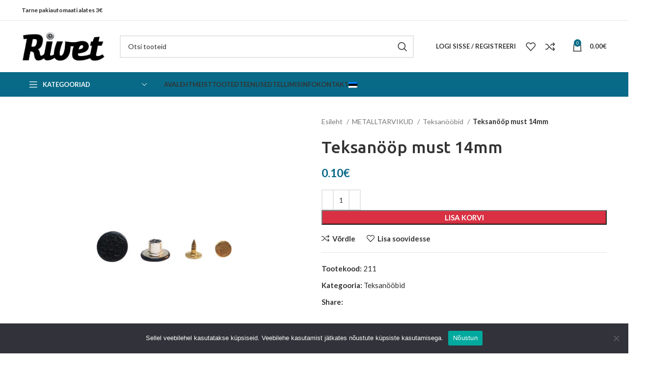

--- FILE ---
content_type: text/html; charset=UTF-8
request_url: https://rivet.ee/toode/teksanoop-must-14mm/
body_size: 27236
content:
<!DOCTYPE html>
<html lang="et">
<head>
	<meta charset="UTF-8">
	<link rel="profile" href="https://gmpg.org/xfn/11">
	<link rel="pingback" href="https://rivet.ee/xmlrpc.php">

	<style>
#wpadminbar #wp-admin-bar-wccp_free_top_button .ab-icon:before {
	content: "\f160";
	color: #02CA02;
	top: 3px;
}
#wpadminbar #wp-admin-bar-wccp_free_top_button .ab-icon {
	transform: rotate(45deg);
}
</style>
<meta name='robots' content='index, follow, max-image-preview:large, max-snippet:-1, max-video-preview:-1' />

	<!-- This site is optimized with the Yoast SEO plugin v25.6 - https://yoast.com/wordpress/plugins/seo/ -->
	<title>Teksanööp must 14mm | Rivet</title>
	<link rel="canonical" href="https://rivet.ee/toode/teksanoop-must-14mm/" />
	<meta property="og:locale" content="et_EE" />
	<meta property="og:type" content="article" />
	<meta property="og:title" content="Teksanööp must 14mm | Rivet" />
	<meta property="og:description" content="Suurus 14mm" />
	<meta property="og:url" content="https://rivet.ee/toode/teksanoop-must-14mm/" />
	<meta property="og:site_name" content="Rivet" />
	<meta property="article:modified_time" content="2022-02-09T14:30:49+00:00" />
	<meta property="og:image" content="https://rivet.ee/wp-content/uploads/2022/02/211-teksanoop-14mm-900x900-1.jpg" />
	<meta property="og:image:width" content="900" />
	<meta property="og:image:height" content="900" />
	<meta property="og:image:type" content="image/jpeg" />
	<meta name="twitter:card" content="summary_large_image" />
	<script type="application/ld+json" class="yoast-schema-graph">{"@context":"https://schema.org","@graph":[{"@type":"WebPage","@id":"https://rivet.ee/toode/teksanoop-must-14mm/","url":"https://rivet.ee/toode/teksanoop-must-14mm/","name":"Teksanööp must 14mm | Rivet","isPartOf":{"@id":"https://rivet.ee/#website"},"primaryImageOfPage":{"@id":"https://rivet.ee/toode/teksanoop-must-14mm/#primaryimage"},"image":{"@id":"https://rivet.ee/toode/teksanoop-must-14mm/#primaryimage"},"thumbnailUrl":"https://rivet.ee/wp-content/uploads/2022/02/211-teksanoop-14mm-900x900-1.jpg","datePublished":"2022-02-09T14:18:03+00:00","dateModified":"2022-02-09T14:30:49+00:00","breadcrumb":{"@id":"https://rivet.ee/toode/teksanoop-must-14mm/#breadcrumb"},"inLanguage":"et","potentialAction":[{"@type":"ReadAction","target":[["https://rivet.ee/toode/teksanoop-must-14mm/"]]}]},{"@type":"ImageObject","inLanguage":"et","@id":"https://rivet.ee/toode/teksanoop-must-14mm/#primaryimage","url":"https://rivet.ee/wp-content/uploads/2022/02/211-teksanoop-14mm-900x900-1.jpg","contentUrl":"https://rivet.ee/wp-content/uploads/2022/02/211-teksanoop-14mm-900x900-1.jpg","width":900,"height":900},{"@type":"BreadcrumbList","@id":"https://rivet.ee/toode/teksanoop-must-14mm/#breadcrumb","itemListElement":[{"@type":"ListItem","position":1,"name":"Home","item":"https://rivet.ee/"},{"@type":"ListItem","position":2,"name":"Tooted","item":"https://rivet.ee/tooted/"},{"@type":"ListItem","position":3,"name":"Teksanööp must 14mm"}]},{"@type":"WebSite","@id":"https://rivet.ee/#website","url":"https://rivet.ee/","name":"Rivet","description":"","publisher":{"@id":"https://rivet.ee/#organization"},"potentialAction":[{"@type":"SearchAction","target":{"@type":"EntryPoint","urlTemplate":"https://rivet.ee/?s={search_term_string}"},"query-input":{"@type":"PropertyValueSpecification","valueRequired":true,"valueName":"search_term_string"}}],"inLanguage":"et"},{"@type":"Organization","@id":"https://rivet.ee/#organization","name":"Rivet","url":"https://rivet.ee/","logo":{"@type":"ImageObject","inLanguage":"et","@id":"https://rivet.ee/#/schema/logo/image/","url":"https://rivet.ee/wp-content/uploads/2021/11/logo.jpg","contentUrl":"https://rivet.ee/wp-content/uploads/2021/11/logo.jpg","width":397,"height":152,"caption":"Rivet"},"image":{"@id":"https://rivet.ee/#/schema/logo/image/"}}]}</script>
	<!-- / Yoast SEO plugin. -->


<link rel='dns-prefetch' href='//fonts.googleapis.com' />
<link rel="alternate" type="application/rss+xml" title="Rivet &raquo; RSS" href="https://rivet.ee/feed/" />
<link rel="alternate" type="application/rss+xml" title="Rivet &raquo; Kommentaaride RSS" href="https://rivet.ee/comments/feed/" />
<link rel='stylesheet' id='wp-block-library-css' href='https://rivet.ee/wp-includes/css/dist/block-library/style.min.css?ver=b3a7579b3be9ec1e9a8e3630fe66d388' type='text/css' media='all' />
<style id='classic-theme-styles-inline-css' type='text/css'>
/*! This file is auto-generated */
.wp-block-button__link{color:#fff;background-color:#32373c;border-radius:9999px;box-shadow:none;text-decoration:none;padding:calc(.667em + 2px) calc(1.333em + 2px);font-size:1.125em}.wp-block-file__button{background:#32373c;color:#fff;text-decoration:none}
</style>
<style id='global-styles-inline-css' type='text/css'>
:root{--wp--preset--aspect-ratio--square: 1;--wp--preset--aspect-ratio--4-3: 4/3;--wp--preset--aspect-ratio--3-4: 3/4;--wp--preset--aspect-ratio--3-2: 3/2;--wp--preset--aspect-ratio--2-3: 2/3;--wp--preset--aspect-ratio--16-9: 16/9;--wp--preset--aspect-ratio--9-16: 9/16;--wp--preset--color--black: #000000;--wp--preset--color--cyan-bluish-gray: #abb8c3;--wp--preset--color--white: #ffffff;--wp--preset--color--pale-pink: #f78da7;--wp--preset--color--vivid-red: #cf2e2e;--wp--preset--color--luminous-vivid-orange: #ff6900;--wp--preset--color--luminous-vivid-amber: #fcb900;--wp--preset--color--light-green-cyan: #7bdcb5;--wp--preset--color--vivid-green-cyan: #00d084;--wp--preset--color--pale-cyan-blue: #8ed1fc;--wp--preset--color--vivid-cyan-blue: #0693e3;--wp--preset--color--vivid-purple: #9b51e0;--wp--preset--gradient--vivid-cyan-blue-to-vivid-purple: linear-gradient(135deg,rgba(6,147,227,1) 0%,rgb(155,81,224) 100%);--wp--preset--gradient--light-green-cyan-to-vivid-green-cyan: linear-gradient(135deg,rgb(122,220,180) 0%,rgb(0,208,130) 100%);--wp--preset--gradient--luminous-vivid-amber-to-luminous-vivid-orange: linear-gradient(135deg,rgba(252,185,0,1) 0%,rgba(255,105,0,1) 100%);--wp--preset--gradient--luminous-vivid-orange-to-vivid-red: linear-gradient(135deg,rgba(255,105,0,1) 0%,rgb(207,46,46) 100%);--wp--preset--gradient--very-light-gray-to-cyan-bluish-gray: linear-gradient(135deg,rgb(238,238,238) 0%,rgb(169,184,195) 100%);--wp--preset--gradient--cool-to-warm-spectrum: linear-gradient(135deg,rgb(74,234,220) 0%,rgb(151,120,209) 20%,rgb(207,42,186) 40%,rgb(238,44,130) 60%,rgb(251,105,98) 80%,rgb(254,248,76) 100%);--wp--preset--gradient--blush-light-purple: linear-gradient(135deg,rgb(255,206,236) 0%,rgb(152,150,240) 100%);--wp--preset--gradient--blush-bordeaux: linear-gradient(135deg,rgb(254,205,165) 0%,rgb(254,45,45) 50%,rgb(107,0,62) 100%);--wp--preset--gradient--luminous-dusk: linear-gradient(135deg,rgb(255,203,112) 0%,rgb(199,81,192) 50%,rgb(65,88,208) 100%);--wp--preset--gradient--pale-ocean: linear-gradient(135deg,rgb(255,245,203) 0%,rgb(182,227,212) 50%,rgb(51,167,181) 100%);--wp--preset--gradient--electric-grass: linear-gradient(135deg,rgb(202,248,128) 0%,rgb(113,206,126) 100%);--wp--preset--gradient--midnight: linear-gradient(135deg,rgb(2,3,129) 0%,rgb(40,116,252) 100%);--wp--preset--font-size--small: 13px;--wp--preset--font-size--medium: 20px;--wp--preset--font-size--large: 36px;--wp--preset--font-size--x-large: 42px;--wp--preset--font-family--inter: "Inter", sans-serif;--wp--preset--font-family--cardo: Cardo;--wp--preset--spacing--20: 0.44rem;--wp--preset--spacing--30: 0.67rem;--wp--preset--spacing--40: 1rem;--wp--preset--spacing--50: 1.5rem;--wp--preset--spacing--60: 2.25rem;--wp--preset--spacing--70: 3.38rem;--wp--preset--spacing--80: 5.06rem;--wp--preset--shadow--natural: 6px 6px 9px rgba(0, 0, 0, 0.2);--wp--preset--shadow--deep: 12px 12px 50px rgba(0, 0, 0, 0.4);--wp--preset--shadow--sharp: 6px 6px 0px rgba(0, 0, 0, 0.2);--wp--preset--shadow--outlined: 6px 6px 0px -3px rgba(255, 255, 255, 1), 6px 6px rgba(0, 0, 0, 1);--wp--preset--shadow--crisp: 6px 6px 0px rgba(0, 0, 0, 1);}:where(.is-layout-flex){gap: 0.5em;}:where(.is-layout-grid){gap: 0.5em;}body .is-layout-flex{display: flex;}.is-layout-flex{flex-wrap: wrap;align-items: center;}.is-layout-flex > :is(*, div){margin: 0;}body .is-layout-grid{display: grid;}.is-layout-grid > :is(*, div){margin: 0;}:where(.wp-block-columns.is-layout-flex){gap: 2em;}:where(.wp-block-columns.is-layout-grid){gap: 2em;}:where(.wp-block-post-template.is-layout-flex){gap: 1.25em;}:where(.wp-block-post-template.is-layout-grid){gap: 1.25em;}.has-black-color{color: var(--wp--preset--color--black) !important;}.has-cyan-bluish-gray-color{color: var(--wp--preset--color--cyan-bluish-gray) !important;}.has-white-color{color: var(--wp--preset--color--white) !important;}.has-pale-pink-color{color: var(--wp--preset--color--pale-pink) !important;}.has-vivid-red-color{color: var(--wp--preset--color--vivid-red) !important;}.has-luminous-vivid-orange-color{color: var(--wp--preset--color--luminous-vivid-orange) !important;}.has-luminous-vivid-amber-color{color: var(--wp--preset--color--luminous-vivid-amber) !important;}.has-light-green-cyan-color{color: var(--wp--preset--color--light-green-cyan) !important;}.has-vivid-green-cyan-color{color: var(--wp--preset--color--vivid-green-cyan) !important;}.has-pale-cyan-blue-color{color: var(--wp--preset--color--pale-cyan-blue) !important;}.has-vivid-cyan-blue-color{color: var(--wp--preset--color--vivid-cyan-blue) !important;}.has-vivid-purple-color{color: var(--wp--preset--color--vivid-purple) !important;}.has-black-background-color{background-color: var(--wp--preset--color--black) !important;}.has-cyan-bluish-gray-background-color{background-color: var(--wp--preset--color--cyan-bluish-gray) !important;}.has-white-background-color{background-color: var(--wp--preset--color--white) !important;}.has-pale-pink-background-color{background-color: var(--wp--preset--color--pale-pink) !important;}.has-vivid-red-background-color{background-color: var(--wp--preset--color--vivid-red) !important;}.has-luminous-vivid-orange-background-color{background-color: var(--wp--preset--color--luminous-vivid-orange) !important;}.has-luminous-vivid-amber-background-color{background-color: var(--wp--preset--color--luminous-vivid-amber) !important;}.has-light-green-cyan-background-color{background-color: var(--wp--preset--color--light-green-cyan) !important;}.has-vivid-green-cyan-background-color{background-color: var(--wp--preset--color--vivid-green-cyan) !important;}.has-pale-cyan-blue-background-color{background-color: var(--wp--preset--color--pale-cyan-blue) !important;}.has-vivid-cyan-blue-background-color{background-color: var(--wp--preset--color--vivid-cyan-blue) !important;}.has-vivid-purple-background-color{background-color: var(--wp--preset--color--vivid-purple) !important;}.has-black-border-color{border-color: var(--wp--preset--color--black) !important;}.has-cyan-bluish-gray-border-color{border-color: var(--wp--preset--color--cyan-bluish-gray) !important;}.has-white-border-color{border-color: var(--wp--preset--color--white) !important;}.has-pale-pink-border-color{border-color: var(--wp--preset--color--pale-pink) !important;}.has-vivid-red-border-color{border-color: var(--wp--preset--color--vivid-red) !important;}.has-luminous-vivid-orange-border-color{border-color: var(--wp--preset--color--luminous-vivid-orange) !important;}.has-luminous-vivid-amber-border-color{border-color: var(--wp--preset--color--luminous-vivid-amber) !important;}.has-light-green-cyan-border-color{border-color: var(--wp--preset--color--light-green-cyan) !important;}.has-vivid-green-cyan-border-color{border-color: var(--wp--preset--color--vivid-green-cyan) !important;}.has-pale-cyan-blue-border-color{border-color: var(--wp--preset--color--pale-cyan-blue) !important;}.has-vivid-cyan-blue-border-color{border-color: var(--wp--preset--color--vivid-cyan-blue) !important;}.has-vivid-purple-border-color{border-color: var(--wp--preset--color--vivid-purple) !important;}.has-vivid-cyan-blue-to-vivid-purple-gradient-background{background: var(--wp--preset--gradient--vivid-cyan-blue-to-vivid-purple) !important;}.has-light-green-cyan-to-vivid-green-cyan-gradient-background{background: var(--wp--preset--gradient--light-green-cyan-to-vivid-green-cyan) !important;}.has-luminous-vivid-amber-to-luminous-vivid-orange-gradient-background{background: var(--wp--preset--gradient--luminous-vivid-amber-to-luminous-vivid-orange) !important;}.has-luminous-vivid-orange-to-vivid-red-gradient-background{background: var(--wp--preset--gradient--luminous-vivid-orange-to-vivid-red) !important;}.has-very-light-gray-to-cyan-bluish-gray-gradient-background{background: var(--wp--preset--gradient--very-light-gray-to-cyan-bluish-gray) !important;}.has-cool-to-warm-spectrum-gradient-background{background: var(--wp--preset--gradient--cool-to-warm-spectrum) !important;}.has-blush-light-purple-gradient-background{background: var(--wp--preset--gradient--blush-light-purple) !important;}.has-blush-bordeaux-gradient-background{background: var(--wp--preset--gradient--blush-bordeaux) !important;}.has-luminous-dusk-gradient-background{background: var(--wp--preset--gradient--luminous-dusk) !important;}.has-pale-ocean-gradient-background{background: var(--wp--preset--gradient--pale-ocean) !important;}.has-electric-grass-gradient-background{background: var(--wp--preset--gradient--electric-grass) !important;}.has-midnight-gradient-background{background: var(--wp--preset--gradient--midnight) !important;}.has-small-font-size{font-size: var(--wp--preset--font-size--small) !important;}.has-medium-font-size{font-size: var(--wp--preset--font-size--medium) !important;}.has-large-font-size{font-size: var(--wp--preset--font-size--large) !important;}.has-x-large-font-size{font-size: var(--wp--preset--font-size--x-large) !important;}
:where(.wp-block-post-template.is-layout-flex){gap: 1.25em;}:where(.wp-block-post-template.is-layout-grid){gap: 1.25em;}
:where(.wp-block-columns.is-layout-flex){gap: 2em;}:where(.wp-block-columns.is-layout-grid){gap: 2em;}
:root :where(.wp-block-pullquote){font-size: 1.5em;line-height: 1.6;}
</style>
<link rel='stylesheet' id='cookie-notice-front-css' href='https://rivet.ee/wp-content/plugins/cookie-notice/css/front.min.css?ver=2.4.18' type='text/css' media='all' />
<style id='woocommerce-inline-inline-css' type='text/css'>
.woocommerce form .form-row .required { visibility: visible; }
</style>
<link rel='stylesheet' id='js_composer_front-css' href='https://rivet.ee/wp-content/plugins/js_composer/assets/css/js_composer.min.css?ver=7.0' type='text/css' media='all' />
<link rel='stylesheet' id='bootstrap-css' href='https://rivet.ee/wp-content/themes/rivet2/css/bootstrap-light.min.css?ver=7.2.5' type='text/css' media='all' />
<link rel='stylesheet' id='woodmart-style-css' href='https://rivet.ee/wp-content/themes/rivet2/css/parts/base.min.css?ver=7.2.5' type='text/css' media='all' />
<link rel='stylesheet' id='wd-widget-wd-recent-posts-css' href='https://rivet.ee/wp-content/themes/rivet2/css/parts/widget-wd-recent-posts.min.css?ver=7.2.5' type='text/css' media='all' />
<link rel='stylesheet' id='wd-widget-nav-css' href='https://rivet.ee/wp-content/themes/rivet2/css/parts/widget-nav.min.css?ver=7.2.5' type='text/css' media='all' />
<link rel='stylesheet' id='wd-widget-wd-layered-nav-css' href='https://rivet.ee/wp-content/themes/rivet2/css/parts/woo-widget-wd-layered-nav.min.css?ver=7.2.5' type='text/css' media='all' />
<link rel='stylesheet' id='wd-woo-mod-swatches-base-css' href='https://rivet.ee/wp-content/themes/rivet2/css/parts/woo-mod-swatches-base.min.css?ver=7.2.5' type='text/css' media='all' />
<link rel='stylesheet' id='wd-woo-mod-swatches-filter-css' href='https://rivet.ee/wp-content/themes/rivet2/css/parts/woo-mod-swatches-filter.min.css?ver=7.2.5' type='text/css' media='all' />
<link rel='stylesheet' id='wd-widget-product-cat-css' href='https://rivet.ee/wp-content/themes/rivet2/css/parts/woo-widget-product-cat.min.css?ver=7.2.5' type='text/css' media='all' />
<link rel='stylesheet' id='wd-wp-gutenberg-css' href='https://rivet.ee/wp-content/themes/rivet2/css/parts/wp-gutenberg.min.css?ver=7.2.5' type='text/css' media='all' />
<link rel='stylesheet' id='wd-wpcf7-css' href='https://rivet.ee/wp-content/themes/rivet2/css/parts/int-wpcf7.min.css?ver=7.2.5' type='text/css' media='all' />
<link rel='stylesheet' id='wd-wpbakery-base-css' href='https://rivet.ee/wp-content/themes/rivet2/css/parts/int-wpb-base.min.css?ver=7.2.5' type='text/css' media='all' />
<link rel='stylesheet' id='wd-wpbakery-base-deprecated-css' href='https://rivet.ee/wp-content/themes/rivet2/css/parts/int-wpb-base-deprecated.min.css?ver=7.2.5' type='text/css' media='all' />
<link rel='stylesheet' id='wd-woocommerce-base-css' href='https://rivet.ee/wp-content/themes/rivet2/css/parts/woocommerce-base.min.css?ver=7.2.5' type='text/css' media='all' />
<link rel='stylesheet' id='wd-mod-star-rating-css' href='https://rivet.ee/wp-content/themes/rivet2/css/parts/mod-star-rating.min.css?ver=7.2.5' type='text/css' media='all' />
<link rel='stylesheet' id='wd-woo-el-track-order-css' href='https://rivet.ee/wp-content/themes/rivet2/css/parts/woo-el-track-order.min.css?ver=7.2.5' type='text/css' media='all' />
<link rel='stylesheet' id='wd-woo-gutenberg-css' href='https://rivet.ee/wp-content/themes/rivet2/css/parts/woo-gutenberg.min.css?ver=7.2.5' type='text/css' media='all' />
<link rel='stylesheet' id='wd-woo-mod-quantity-css' href='https://rivet.ee/wp-content/themes/rivet2/css/parts/woo-mod-quantity.min.css?ver=7.2.5' type='text/css' media='all' />
<link rel='stylesheet' id='wd-woo-single-prod-el-base-css' href='https://rivet.ee/wp-content/themes/rivet2/css/parts/woo-single-prod-el-base.min.css?ver=7.2.5' type='text/css' media='all' />
<link rel='stylesheet' id='wd-woo-mod-stock-status-css' href='https://rivet.ee/wp-content/themes/rivet2/css/parts/woo-mod-stock-status.min.css?ver=7.2.5' type='text/css' media='all' />
<link rel='stylesheet' id='wd-woo-mod-shop-attributes-css' href='https://rivet.ee/wp-content/themes/rivet2/css/parts/woo-mod-shop-attributes.min.css?ver=7.2.5' type='text/css' media='all' />
<link rel='stylesheet' id='wd-header-base-css' href='https://rivet.ee/wp-content/themes/rivet2/css/parts/header-base.min.css?ver=7.2.5' type='text/css' media='all' />
<link rel='stylesheet' id='wd-mod-tools-css' href='https://rivet.ee/wp-content/themes/rivet2/css/parts/mod-tools.min.css?ver=7.2.5' type='text/css' media='all' />
<link rel='stylesheet' id='wd-header-elements-base-css' href='https://rivet.ee/wp-content/themes/rivet2/css/parts/header-el-base.min.css?ver=7.2.5' type='text/css' media='all' />
<link rel='stylesheet' id='wd-social-icons-css' href='https://rivet.ee/wp-content/themes/rivet2/css/parts/el-social-icons.min.css?ver=7.2.5' type='text/css' media='all' />
<link rel='stylesheet' id='wd-header-search-css' href='https://rivet.ee/wp-content/themes/rivet2/css/parts/header-el-search.min.css?ver=7.2.5' type='text/css' media='all' />
<link rel='stylesheet' id='wd-header-search-form-css' href='https://rivet.ee/wp-content/themes/rivet2/css/parts/header-el-search-form.min.css?ver=7.2.5' type='text/css' media='all' />
<link rel='stylesheet' id='wd-wd-search-results-css' href='https://rivet.ee/wp-content/themes/rivet2/css/parts/wd-search-results.min.css?ver=7.2.5' type='text/css' media='all' />
<link rel='stylesheet' id='wd-wd-search-form-css' href='https://rivet.ee/wp-content/themes/rivet2/css/parts/wd-search-form.min.css?ver=7.2.5' type='text/css' media='all' />
<link rel='stylesheet' id='wd-woo-mod-login-form-css' href='https://rivet.ee/wp-content/themes/rivet2/css/parts/woo-mod-login-form.min.css?ver=7.2.5' type='text/css' media='all' />
<link rel='stylesheet' id='wd-header-my-account-css' href='https://rivet.ee/wp-content/themes/rivet2/css/parts/header-el-my-account.min.css?ver=7.2.5' type='text/css' media='all' />
<link rel='stylesheet' id='wd-header-cart-side-css' href='https://rivet.ee/wp-content/themes/rivet2/css/parts/header-el-cart-side.min.css?ver=7.2.5' type='text/css' media='all' />
<link rel='stylesheet' id='wd-header-cart-css' href='https://rivet.ee/wp-content/themes/rivet2/css/parts/header-el-cart.min.css?ver=7.2.5' type='text/css' media='all' />
<link rel='stylesheet' id='wd-widget-shopping-cart-css' href='https://rivet.ee/wp-content/themes/rivet2/css/parts/woo-widget-shopping-cart.min.css?ver=7.2.5' type='text/css' media='all' />
<link rel='stylesheet' id='wd-widget-product-list-css' href='https://rivet.ee/wp-content/themes/rivet2/css/parts/woo-widget-product-list.min.css?ver=7.2.5' type='text/css' media='all' />
<link rel='stylesheet' id='wd-header-categories-nav-css' href='https://rivet.ee/wp-content/themes/rivet2/css/parts/header-el-category-nav.min.css?ver=7.2.5' type='text/css' media='all' />
<link rel='stylesheet' id='wd-mod-nav-vertical-css' href='https://rivet.ee/wp-content/themes/rivet2/css/parts/mod-nav-vertical.min.css?ver=7.2.5' type='text/css' media='all' />
<link rel='stylesheet' id='wd-page-title-css' href='https://rivet.ee/wp-content/themes/rivet2/css/parts/page-title.min.css?ver=7.2.5' type='text/css' media='all' />
<link rel='stylesheet' id='wd-woo-single-prod-predefined-css' href='https://rivet.ee/wp-content/themes/rivet2/css/parts/woo-single-prod-predefined.min.css?ver=7.2.5' type='text/css' media='all' />
<link rel='stylesheet' id='wd-woo-single-prod-and-quick-view-predefined-css' href='https://rivet.ee/wp-content/themes/rivet2/css/parts/woo-single-prod-and-quick-view-predefined.min.css?ver=7.2.5' type='text/css' media='all' />
<link rel='stylesheet' id='wd-woo-single-prod-el-tabs-predefined-css' href='https://rivet.ee/wp-content/themes/rivet2/css/parts/woo-single-prod-el-tabs-predefined.min.css?ver=7.2.5' type='text/css' media='all' />
<link rel='stylesheet' id='wd-woo-single-prod-el-gallery-css' href='https://rivet.ee/wp-content/themes/rivet2/css/parts/woo-single-prod-el-gallery.min.css?ver=7.2.5' type='text/css' media='all' />
<link rel='stylesheet' id='wd-woo-single-prod-el-gallery-opt-thumb-left-css' href='https://rivet.ee/wp-content/themes/rivet2/css/parts/woo-single-prod-el-gallery-opt-thumb-left.min.css?ver=7.2.5' type='text/css' media='all' />
<link rel='stylesheet' id='wd-owl-carousel-css' href='https://rivet.ee/wp-content/themes/rivet2/css/parts/lib-owl-carousel.min.css?ver=7.2.5' type='text/css' media='all' />
<link rel='stylesheet' id='wd-photoswipe-css' href='https://rivet.ee/wp-content/themes/rivet2/css/parts/lib-photoswipe.min.css?ver=7.2.5' type='text/css' media='all' />
<link rel='stylesheet' id='wd-tabs-css' href='https://rivet.ee/wp-content/themes/rivet2/css/parts/el-tabs.min.css?ver=7.2.5' type='text/css' media='all' />
<link rel='stylesheet' id='wd-woo-single-prod-el-tabs-opt-layout-tabs-css' href='https://rivet.ee/wp-content/themes/rivet2/css/parts/woo-single-prod-el-tabs-opt-layout-tabs.min.css?ver=7.2.5' type='text/css' media='all' />
<link rel='stylesheet' id='wd-accordion-css' href='https://rivet.ee/wp-content/themes/rivet2/css/parts/el-accordion.min.css?ver=7.2.5' type='text/css' media='all' />
<link rel='stylesheet' id='wd-product-loop-css' href='https://rivet.ee/wp-content/themes/rivet2/css/parts/woo-product-loop.min.css?ver=7.2.5' type='text/css' media='all' />
<link rel='stylesheet' id='wd-product-loop-base-css' href='https://rivet.ee/wp-content/themes/rivet2/css/parts/woo-product-loop-base.min.css?ver=7.2.5' type='text/css' media='all' />
<link rel='stylesheet' id='wd-woo-mod-add-btn-replace-css' href='https://rivet.ee/wp-content/themes/rivet2/css/parts/woo-mod-add-btn-replace.min.css?ver=7.2.5' type='text/css' media='all' />
<link rel='stylesheet' id='wd-mod-more-description-css' href='https://rivet.ee/wp-content/themes/rivet2/css/parts/mod-more-description.min.css?ver=7.2.5' type='text/css' media='all' />
<link rel='stylesheet' id='wd-bordered-product-css' href='https://rivet.ee/wp-content/themes/rivet2/css/parts/woo-opt-bordered-product.min.css?ver=7.2.5' type='text/css' media='all' />
<link rel='stylesheet' id='wd-mfp-popup-css' href='https://rivet.ee/wp-content/themes/rivet2/css/parts/lib-magnific-popup.min.css?ver=7.2.5' type='text/css' media='all' />
<link rel='stylesheet' id='wd-woo-mod-product-labels-css' href='https://rivet.ee/wp-content/themes/rivet2/css/parts/woo-mod-product-labels.min.css?ver=7.2.5' type='text/css' media='all' />
<link rel='stylesheet' id='wd-woo-mod-product-labels-rect-css' href='https://rivet.ee/wp-content/themes/rivet2/css/parts/woo-mod-product-labels-rect.min.css?ver=7.2.5' type='text/css' media='all' />
<link rel='stylesheet' id='wd-widget-collapse-css' href='https://rivet.ee/wp-content/themes/rivet2/css/parts/opt-widget-collapse.min.css?ver=7.2.5' type='text/css' media='all' />
<link rel='stylesheet' id='wd-footer-base-css' href='https://rivet.ee/wp-content/themes/rivet2/css/parts/footer-base.min.css?ver=7.2.5' type='text/css' media='all' />
<link rel='stylesheet' id='wd-info-box-css' href='https://rivet.ee/wp-content/themes/rivet2/css/parts/el-info-box.min.css?ver=7.2.5' type='text/css' media='all' />
<link rel='stylesheet' id='wd-scroll-top-css' href='https://rivet.ee/wp-content/themes/rivet2/css/parts/opt-scrolltotop.min.css?ver=7.2.5' type='text/css' media='all' />
<link rel='stylesheet' id='wd-header-my-account-sidebar-css' href='https://rivet.ee/wp-content/themes/rivet2/css/parts/header-el-my-account-sidebar.min.css?ver=7.2.5' type='text/css' media='all' />
<link rel='stylesheet' id='xts-style-theme_settings_default-css' href='https://rivet.ee/wp-content/uploads/2023/09/xts-theme_settings_default-1693851443.css?ver=7.2.5' type='text/css' media='all' />
<link rel='stylesheet' id='xts-google-fonts-css' href='https://fonts.googleapis.com/css?family=Lato%3A400%2C700%7CUbuntu%3A400%2C700%2C500%2C300&#038;ver=7.2.5' type='text/css' media='all' />
<script type="text/javascript" id="cookie-notice-front-js-before">
/* <![CDATA[ */
var cnArgs = {"ajaxUrl":"https:\/\/rivet.ee\/wp-admin\/admin-ajax.php","nonce":"0b086c40d9","hideEffect":"fade","position":"bottom","onScroll":false,"onScrollOffset":100,"onClick":false,"cookieName":"cookie_notice_accepted","cookieTime":2592000,"cookieTimeRejected":2592000,"globalCookie":false,"redirection":false,"cache":false,"revokeCookies":false,"revokeCookiesOpt":"automatic"};
/* ]]> */
</script>
<script type="text/javascript" src="https://rivet.ee/wp-content/plugins/cookie-notice/js/front.min.js?ver=2.4.18" id="cookie-notice-front-js"></script>
<script type="text/javascript" src="https://rivet.ee/wp-includes/js/jquery/jquery.min.js?ver=3.7.1" id="jquery-core-js"></script>
<script type="text/javascript" src="https://rivet.ee/wp-includes/js/jquery/jquery-migrate.min.js?ver=3.4.1" id="jquery-migrate-js"></script>
<script type="text/javascript" src="https://rivet.ee/wp-content/plugins/woocommerce/assets/js/jquery-blockui/jquery.blockUI.min.js?ver=2.7.0-wc.9.3.5" id="jquery-blockui-js" data-wp-strategy="defer"></script>
<script type="text/javascript" id="wc-add-to-cart-js-extra">
/* <![CDATA[ */
var wc_add_to_cart_params = {"ajax_url":"\/wp-admin\/admin-ajax.php","wc_ajax_url":"\/?wc-ajax=%%endpoint%%","i18n_view_cart":"Vaata ostukorvi","cart_url":"https:\/\/rivet.ee\/ostukorv\/","is_cart":"","cart_redirect_after_add":"no"};
/* ]]> */
</script>
<script type="text/javascript" src="https://rivet.ee/wp-content/plugins/woocommerce/assets/js/frontend/add-to-cart.min.js?ver=9.3.5" id="wc-add-to-cart-js" data-wp-strategy="defer"></script>
<script type="text/javascript" src="https://rivet.ee/wp-content/plugins/woocommerce/assets/js/zoom/jquery.zoom.min.js?ver=1.7.21-wc.9.3.5" id="zoom-js" defer="defer" data-wp-strategy="defer"></script>
<script type="text/javascript" id="wc-single-product-js-extra">
/* <![CDATA[ */
var wc_single_product_params = {"i18n_required_rating_text":"Palun vali hinnang","review_rating_required":"yes","flexslider":{"rtl":false,"animation":"slide","smoothHeight":true,"directionNav":false,"controlNav":"thumbnails","slideshow":false,"animationSpeed":500,"animationLoop":false,"allowOneSlide":false},"zoom_enabled":"","zoom_options":[],"photoswipe_enabled":"","photoswipe_options":{"shareEl":false,"closeOnScroll":false,"history":false,"hideAnimationDuration":0,"showAnimationDuration":0},"flexslider_enabled":""};
/* ]]> */
</script>
<script type="text/javascript" src="https://rivet.ee/wp-content/plugins/woocommerce/assets/js/frontend/single-product.min.js?ver=9.3.5" id="wc-single-product-js" defer="defer" data-wp-strategy="defer"></script>
<script type="text/javascript" src="https://rivet.ee/wp-content/plugins/woocommerce/assets/js/js-cookie/js.cookie.min.js?ver=2.1.4-wc.9.3.5" id="js-cookie-js" defer="defer" data-wp-strategy="defer"></script>
<script type="text/javascript" id="woocommerce-js-extra">
/* <![CDATA[ */
var woocommerce_params = {"ajax_url":"\/wp-admin\/admin-ajax.php","wc_ajax_url":"\/?wc-ajax=%%endpoint%%"};
/* ]]> */
</script>
<script type="text/javascript" src="https://rivet.ee/wp-content/plugins/woocommerce/assets/js/frontend/woocommerce.min.js?ver=9.3.5" id="woocommerce-js" defer="defer" data-wp-strategy="defer"></script>
<script type="text/javascript" src="https://rivet.ee/wp-content/plugins/js_composer/assets/js/vendors/woocommerce-add-to-cart.js?ver=7.0" id="vc_woocommerce-add-to-cart-js-js"></script>
<script type="text/javascript" src="https://rivet.ee/wp-content/themes/rivet2/js/libs/device.min.js?ver=7.2.5" id="wd-device-library-js"></script>
<script></script><link rel="https://api.w.org/" href="https://rivet.ee/wp-json/" /><link rel="alternate" title="JSON" type="application/json" href="https://rivet.ee/wp-json/wp/v2/product/9650" /><link rel="EditURI" type="application/rsd+xml" title="RSD" href="https://rivet.ee/xmlrpc.php?rsd" />

<link rel='shortlink' href='https://rivet.ee/?p=9650' />
<link rel="alternate" title="oEmbed (JSON)" type="application/json+oembed" href="https://rivet.ee/wp-json/oembed/1.0/embed?url=https%3A%2F%2Frivet.ee%2Ftoode%2Fteksanoop-must-14mm%2F" />
<link rel="alternate" title="oEmbed (XML)" type="text/xml+oembed" href="https://rivet.ee/wp-json/oembed/1.0/embed?url=https%3A%2F%2Frivet.ee%2Ftoode%2Fteksanoop-must-14mm%2F&#038;format=xml" />
<script id="wpcp_disable_selection" type="text/javascript">
var image_save_msg='You are not allowed to save images!';
	var no_menu_msg='Context Menu disabled!';
	var smessage = "Content is protected !!";

function disableEnterKey(e)
{
	var elemtype = e.target.tagName;
	
	elemtype = elemtype.toUpperCase();
	
	if (elemtype == "TEXT" || elemtype == "TEXTAREA" || elemtype == "INPUT" || elemtype == "PASSWORD" || elemtype == "SELECT" || elemtype == "OPTION" || elemtype == "EMBED")
	{
		elemtype = 'TEXT';
	}
	
	if (e.ctrlKey){
     var key;
     if(window.event)
          key = window.event.keyCode;     //IE
     else
          key = e.which;     //firefox (97)
    //if (key != 17) alert(key);
     if (elemtype!= 'TEXT' && (key == 97 || key == 65 || key == 67 || key == 99 || key == 88 || key == 120 || key == 26 || key == 85  || key == 86 || key == 83 || key == 43 || key == 73))
     {
		if(wccp_free_iscontenteditable(e)) return true;
		show_wpcp_message('You are not allowed to copy content or view source');
		return false;
     }else
     	return true;
     }
}


/*For contenteditable tags*/
function wccp_free_iscontenteditable(e)
{
	var e = e || window.event; // also there is no e.target property in IE. instead IE uses window.event.srcElement
  	
	var target = e.target || e.srcElement;

	var elemtype = e.target.nodeName;
	
	elemtype = elemtype.toUpperCase();
	
	var iscontenteditable = "false";
		
	if(typeof target.getAttribute!="undefined" ) iscontenteditable = target.getAttribute("contenteditable"); // Return true or false as string
	
	var iscontenteditable2 = false;
	
	if(typeof target.isContentEditable!="undefined" ) iscontenteditable2 = target.isContentEditable; // Return true or false as boolean

	if(target.parentElement.isContentEditable) iscontenteditable2 = true;
	
	if (iscontenteditable == "true" || iscontenteditable2 == true)
	{
		if(typeof target.style!="undefined" ) target.style.cursor = "text";
		
		return true;
	}
}

////////////////////////////////////
function disable_copy(e)
{	
	var e = e || window.event; // also there is no e.target property in IE. instead IE uses window.event.srcElement
	
	var elemtype = e.target.tagName;
	
	elemtype = elemtype.toUpperCase();
	
	if (elemtype == "TEXT" || elemtype == "TEXTAREA" || elemtype == "INPUT" || elemtype == "PASSWORD" || elemtype == "SELECT" || elemtype == "OPTION" || elemtype == "EMBED")
	{
		elemtype = 'TEXT';
	}
	
	if(wccp_free_iscontenteditable(e)) return true;
	
	var isSafari = /Safari/.test(navigator.userAgent) && /Apple Computer/.test(navigator.vendor);
	
	var checker_IMG = '';
	if (elemtype == "IMG" && checker_IMG == 'checked' && e.detail >= 2) {show_wpcp_message(alertMsg_IMG);return false;}
	if (elemtype != "TEXT")
	{
		if (smessage !== "" && e.detail == 2)
			show_wpcp_message(smessage);
		
		if (isSafari)
			return true;
		else
			return false;
	}	
}

//////////////////////////////////////////
function disable_copy_ie()
{
	var e = e || window.event;
	var elemtype = window.event.srcElement.nodeName;
	elemtype = elemtype.toUpperCase();
	if(wccp_free_iscontenteditable(e)) return true;
	if (elemtype == "IMG") {show_wpcp_message(alertMsg_IMG);return false;}
	if (elemtype != "TEXT" && elemtype != "TEXTAREA" && elemtype != "INPUT" && elemtype != "PASSWORD" && elemtype != "SELECT" && elemtype != "OPTION" && elemtype != "EMBED")
	{
		return false;
	}
}	
function reEnable()
{
	return true;
}
document.onkeydown = disableEnterKey;
document.onselectstart = disable_copy_ie;
if(navigator.userAgent.indexOf('MSIE')==-1)
{
	document.onmousedown = disable_copy;
	document.onclick = reEnable;
}
function disableSelection(target)
{
    //For IE This code will work
    if (typeof target.onselectstart!="undefined")
    target.onselectstart = disable_copy_ie;
    
    //For Firefox This code will work
    else if (typeof target.style.MozUserSelect!="undefined")
    {target.style.MozUserSelect="none";}
    
    //All other  (ie: Opera) This code will work
    else
    target.onmousedown=function(){return false}
    target.style.cursor = "default";
}
//Calling the JS function directly just after body load
window.onload = function(){disableSelection(document.body);};

//////////////////special for safari Start////////////////
var onlongtouch;
var timer;
var touchduration = 1000; //length of time we want the user to touch before we do something

var elemtype = "";
function touchstart(e) {
	var e = e || window.event;
  // also there is no e.target property in IE.
  // instead IE uses window.event.srcElement
  	var target = e.target || e.srcElement;
	
	elemtype = window.event.srcElement.nodeName;
	
	elemtype = elemtype.toUpperCase();
	
	if(!wccp_pro_is_passive()) e.preventDefault();
	if (!timer) {
		timer = setTimeout(onlongtouch, touchduration);
	}
}

function touchend() {
    //stops short touches from firing the event
    if (timer) {
        clearTimeout(timer);
        timer = null;
    }
	onlongtouch();
}

onlongtouch = function(e) { //this will clear the current selection if anything selected
	
	if (elemtype != "TEXT" && elemtype != "TEXTAREA" && elemtype != "INPUT" && elemtype != "PASSWORD" && elemtype != "SELECT" && elemtype != "EMBED" && elemtype != "OPTION")	
	{
		if (window.getSelection) {
			if (window.getSelection().empty) {  // Chrome
			window.getSelection().empty();
			} else if (window.getSelection().removeAllRanges) {  // Firefox
			window.getSelection().removeAllRanges();
			}
		} else if (document.selection) {  // IE?
			document.selection.empty();
		}
		return false;
	}
};

document.addEventListener("DOMContentLoaded", function(event) { 
    window.addEventListener("touchstart", touchstart, false);
    window.addEventListener("touchend", touchend, false);
});

function wccp_pro_is_passive() {

  var cold = false,
  hike = function() {};

  try {
	  const object1 = {};
  var aid = Object.defineProperty(object1, 'passive', {
  get() {cold = true}
  });
  window.addEventListener('test', hike, aid);
  window.removeEventListener('test', hike, aid);
  } catch (e) {}

  return cold;
}
/*special for safari End*/
</script>
<script id="wpcp_disable_Right_Click" type="text/javascript">
document.ondragstart = function() { return false;}
	function nocontext(e) {
	   return false;
	}
	document.oncontextmenu = nocontext;
</script>
<style>
.unselectable
{
-moz-user-select:none;
-webkit-user-select:none;
cursor: default;
}
html
{
-webkit-touch-callout: none;
-webkit-user-select: none;
-khtml-user-select: none;
-moz-user-select: none;
-ms-user-select: none;
user-select: none;
-webkit-tap-highlight-color: rgba(0,0,0,0);
}
</style>
<script id="wpcp_css_disable_selection" type="text/javascript">
var e = document.getElementsByTagName('body')[0];
if(e)
{
	e.setAttribute('unselectable',"on");
}
</script>
<style>
.qtranxs_flag_et {background-image: url(https://rivet.ee/wp-content/plugins/qtranslate-xt-3.15.2/flags/ee.png); background-repeat: no-repeat;}
.qtranxs_flag_fi {background-image: url(https://rivet.ee/wp-content/plugins/qtranslate-xt-3.15.2/flags/fi.png); background-repeat: no-repeat;}
.qtranxs_flag_en {background-image: url(https://rivet.ee/wp-content/plugins/qtranslate-xt-3.15.2/flags/gb.png); background-repeat: no-repeat;}
</style>
<link hreflang="et" href="https://rivet.ee/toode/teksanoop-must-14mm/" rel="alternate" />
<link hreflang="fi" href="https://rivet.ee/fi/toode/teksanoop-must-14mm/" rel="alternate" />
<link hreflang="en" href="https://rivet.ee/en/toode/teksanoop-must-14mm/" rel="alternate" />
<link hreflang="x-default" href="https://rivet.ee/toode/teksanoop-must-14mm/" rel="alternate" />
<meta name="generator" content="qTranslate-XT 3.15.2" />
					<meta name="viewport" content="width=device-width, initial-scale=1.0, maximum-scale=1.0, user-scalable=no">
										<noscript><style>.woocommerce-product-gallery{ opacity: 1 !important; }</style></noscript>
	<meta name="generator" content="Powered by WPBakery Page Builder - drag and drop page builder for WordPress."/>
<style id='wp-fonts-local' type='text/css'>
@font-face{font-family:Inter;font-style:normal;font-weight:300 900;font-display:fallback;src:url('https://rivet.ee/wp-content/plugins/woocommerce/assets/fonts/Inter-VariableFont_slnt,wght.woff2') format('woff2');font-stretch:normal;}
@font-face{font-family:Cardo;font-style:normal;font-weight:400;font-display:fallback;src:url('https://rivet.ee/wp-content/plugins/woocommerce/assets/fonts/cardo_normal_400.woff2') format('woff2');}
</style>
<link rel="icon" href="https://rivet.ee/wp-content/uploads/2021/11/cropped-favicon-32x32.jpg" sizes="32x32" />
<link rel="icon" href="https://rivet.ee/wp-content/uploads/2021/11/cropped-favicon-192x192.jpg" sizes="192x192" />
<link rel="apple-touch-icon" href="https://rivet.ee/wp-content/uploads/2021/11/cropped-favicon-180x180.jpg" />
<meta name="msapplication-TileImage" content="https://rivet.ee/wp-content/uploads/2021/11/cropped-favicon-270x270.jpg" />
<style>
		
		</style><noscript><style> .wpb_animate_when_almost_visible { opacity: 1; }</style></noscript>			<style id="wd-style-header_955114-css" data-type="wd-style-header_955114">
				:root{
	--wd-top-bar-h: 41px;
	--wd-top-bar-sm-h: 40px;
	--wd-top-bar-sticky-h: 0.001px;

	--wd-header-general-h: 105px;
	--wd-header-general-sm-h: 60px;
	--wd-header-general-sticky-h: 0.001px;

	--wd-header-bottom-h: 50px;
	--wd-header-bottom-sm-h: 0.001px;
	--wd-header-bottom-sticky-h: 0.001px;

	--wd-header-clone-h: 60px;
}

.whb-top-bar .wd-dropdown {
	margin-top: 0.5px;
}

.whb-top-bar .wd-dropdown:after {
	height: 10.5px;
}


.whb-header-bottom .wd-dropdown {
	margin-top: 5px;
}

.whb-header-bottom .wd-dropdown:after {
	height: 15px;
}


.whb-header .whb-header-bottom .wd-header-cats {
	margin-top: -0px;
	margin-bottom: -0px;
	height: calc(100% + 0px);
}

.whb-clone.whb-sticked .wd-dropdown {
	margin-top: 10px;
}

.whb-clone.whb-sticked .wd-dropdown:after {
	height: 20px;
}

@media (min-width: 1025px) {
		.whb-top-bar-inner {
		height: 41px;
		max-height: 41px;
	}

		
		.whb-general-header-inner {
		height: 105px;
		max-height: 105px;
	}

		
		.whb-header-bottom-inner {
		height: 50px;
		max-height: 50px;
	}

		
			.whb-clone .whb-general-header-inner {
		height: 60px;
		max-height: 60px;
	}
	
	}

@media (max-width: 1024px) {
		.whb-top-bar-inner {
		height: 40px;
		max-height: 40px;
	}
	
		.whb-general-header-inner {
		height: 60px;
		max-height: 60px;
	}
	
	
			.whb-clone .whb-general-header-inner {
		height: 60px;
		max-height: 60px;
	}
	
	}
		
.whb-top-bar {
	border-color: rgba(129, 129, 120, 0.2);border-bottom-width: 1px;border-bottom-style: solid;
}

.whb-general-header {
	border-bottom-width: 0px;border-bottom-style: solid;
}
.whb-wjlcubfdmlq3d7jvmt23 .menu-opener { background-color: rgba(8, 106, 135, 1); }
.whb-header-bottom {
	background-color: rgba(8, 106, 135, 1);
}
			</style>
			</head>

<body class="product-template-default single single-product postid-9650 theme-rivet2 cookies-not-set woocommerce woocommerce-page woocommerce-no-js unselectable wrapper-full-width  woodmart-product-design-default categories-accordion-on woodmart-archive-shop woodmart-ajax-shop-on offcanvas-sidebar-mobile offcanvas-sidebar-tablet wpb-js-composer js-comp-ver-7.0 vc_responsive">
			<script type="text/javascript" id="wd-flicker-fix">// Flicker fix.</script>	
	
	<div class="website-wrapper">
									<header class="whb-header whb-header_955114 whb-sticky-shadow whb-scroll-slide whb-sticky-clone whb-hide-on-scroll">
					<div class="whb-main-header">
	
<div class="whb-row whb-top-bar whb-not-sticky-row whb-without-bg whb-border-fullwidth whb-color-dark whb-flex-flex-middle">
	<div class="container">
		<div class="whb-flex-row whb-top-bar-inner">
			<div class="whb-column whb-col-left whb-visible-lg">
	
<div class="wd-header-text set-cont-mb-s reset-last-child "><strong>Tarne pakiautomaati alates 3€</strong></div>
</div>
<div class="whb-column whb-col-center whb-visible-lg whb-empty-column">
	</div>
<div class="whb-column whb-col-right whb-visible-lg">
	
			<div class="wd-social-icons  icons-design-default icons-size- color-scheme-dark social-follow social-form-circle text-center">

				
									<a rel="noopener noreferrer nofollow" href="https://www.facebook.com/profile.php?id=100057325544531" target="_blank" class=" wd-social-icon social-facebook" aria-label="Facebook social link">
						<span class="wd-icon"></span>
											</a>
				
				
				
				
				
				
				
				
				
				
				
				
				
				
				
				
				
								
								
				
								
				
			</div>

		</div>
<div class="whb-column whb-col-mobile whb-hidden-lg">
	
			<div class="wd-social-icons  icons-design-default icons-size- color-scheme-dark social-follow social-form-circle text-center">

				
									<a rel="noopener noreferrer nofollow" href="https://www.facebook.com/profile.php?id=100057325544531" target="_blank" class=" wd-social-icon social-facebook" aria-label="Facebook social link">
						<span class="wd-icon"></span>
											</a>
				
				
				
				
				
				
				
				
				
				
				
				
				
				
				
				
				
								
								
				
								
				
			</div>

		</div>
		</div>
	</div>
</div>

<div class="whb-row whb-general-header whb-not-sticky-row whb-without-bg whb-without-border whb-color-dark whb-flex-flex-middle">
	<div class="container">
		<div class="whb-flex-row whb-general-header-inner">
			<div class="whb-column whb-col-left whb-visible-lg">
	<div class="site-logo wd-switch-logo">
	<a href="https://rivet.ee/" class="wd-logo wd-main-logo" rel="home">
		<img width="397" height="152" src="https://rivet.ee/wp-content/uploads/2021/11/logo.jpg" class="attachment-full size-full" alt="" style="max-width:170px;" decoding="async" fetchpriority="high" srcset="https://rivet.ee/wp-content/uploads/2021/11/logo.jpg 397w, https://rivet.ee/wp-content/uploads/2021/11/logo-150x57.jpg 150w" sizes="(max-width: 397px) 100vw, 397px" />	</a>
					<a href="https://rivet.ee/" class="wd-logo wd-sticky-logo" rel="home">
			<img width="397" height="152" src="https://rivet.ee/wp-content/uploads/2021/11/logo.jpg" class="attachment-full size-full" alt="" style="max-width:170px;" decoding="async" srcset="https://rivet.ee/wp-content/uploads/2021/11/logo.jpg 397w, https://rivet.ee/wp-content/uploads/2021/11/logo-150x57.jpg 150w" sizes="(max-width: 397px) 100vw, 397px" />		</a>
	</div>
</div>
<div class="whb-column whb-col-center whb-visible-lg">
	<div class="whb-space-element " style="width:10px;"></div>			<div class="wd-search-form wd-header-search-form wd-display-form whb-9x1ytaxq7aphtb3npidp">
				
				
				<form role="search" method="get" class="searchform  wd-style-default wd-cat-style-bordered woodmart-ajax-search" action="https://rivet.ee/"  data-thumbnail="1" data-price="1" data-post_type="product" data-count="20" data-sku="0" data-symbols_count="3">
					<input type="text" class="s" placeholder="Otsi tooteid" value="" name="s" aria-label="Otsi" title="Otsi tooteid" required/>
					<input type="hidden" name="post_type" value="product">
										<button type="submit" class="searchsubmit">
						<span>
							Search						</span>
											</button>
				</form>

				
				
									<div class="search-results-wrapper">
						<div class="wd-dropdown-results wd-scroll wd-dropdown">
							<div class="wd-scroll-content"></div>
						</div>
					</div>
				
				
							</div>
		<div class="whb-space-element " style="width:10px;"></div></div>
<div class="whb-column whb-col-right whb-visible-lg">
	<div class="whb-space-element " style="width:15px;"></div><div class="wd-header-my-account wd-tools-element wd-event-hover wd-design-1 wd-account-style-text login-side-opener whb-vssfpylqqax9pvkfnxoz">
			<a href="https://rivet.ee/minu-konto/" title="Minu konto">
			
				<span class="wd-tools-icon">
									</span>
				<span class="wd-tools-text">
				Logi sisse / Registreeri			</span>

					</a>

			</div>

<div class="wd-header-wishlist wd-tools-element wd-style-icon wd-design-2 whb-a22wdkiy3r40yw2paskq" title="Soovide nimekiri">
	<a href="https://rivet.ee/soovide-nimekiri/">
		
			<span class="wd-tools-icon">
				
							</span>

			<span class="wd-tools-text">
				Soovide nimekiri			</span>

			</a>
</div>

<div class="wd-header-compare wd-tools-element wd-style-icon wd-with-count wd-design-2 whb-z71sozotxn0s5a0nfm7a">
	<a href="https://rivet.ee/vordle/" title="Võrdle tooteid">
		
			<span class="wd-tools-icon">
				
									<span class="wd-tools-count">0</span>
							</span>
			<span class="wd-tools-text">
				Võrdle			</span>

			</a>
	</div>

<div class="wd-header-cart wd-tools-element wd-design-2 cart-widget-opener whb-nedhm962r512y1xz9j06">
	<a href="https://rivet.ee/ostukorv/" title="Ostukorv">
		
			<span class="wd-tools-icon wd-icon-alt">
															<span class="wd-cart-number wd-tools-count">0 <span>toodet</span></span>
									</span>
			<span class="wd-tools-text">
				
										<span class="wd-cart-subtotal"><span class="woocommerce-Price-amount amount"><bdi>0.00<span class="woocommerce-Price-currencySymbol">&euro;</span></bdi></span></span>
					</span>

			</a>
	</div>
</div>
<div class="whb-column whb-mobile-left whb-hidden-lg">
	<div class="wd-tools-element wd-header-mobile-nav wd-style-text wd-design-1 whb-g1k0m1tib7raxrwkm1t3">
	<a href="#" rel="nofollow" aria-label="Open mobile menu">
		
		<span class="wd-tools-icon">
					</span>

		<span class="wd-tools-text">Menüü</span>

			</a>
</div><!--END wd-header-mobile-nav--></div>
<div class="whb-column whb-mobile-center whb-hidden-lg">
	<div class="site-logo wd-switch-logo">
	<a href="https://rivet.ee/" class="wd-logo wd-main-logo" rel="home">
		<img width="397" height="152" src="https://rivet.ee/wp-content/uploads/2021/11/logo.jpg" class="attachment-full size-full" alt="" style="max-width:140px;" decoding="async" srcset="https://rivet.ee/wp-content/uploads/2021/11/logo.jpg 397w, https://rivet.ee/wp-content/uploads/2021/11/logo-150x57.jpg 150w" sizes="(max-width: 397px) 100vw, 397px" />	</a>
					<a href="https://rivet.ee/" class="wd-logo wd-sticky-logo" rel="home">
			<img width="397" height="152" src="https://rivet.ee/wp-content/uploads/2021/11/logo.jpg" class="attachment-full size-full" alt="" style="max-width:140px;" decoding="async" srcset="https://rivet.ee/wp-content/uploads/2021/11/logo.jpg 397w, https://rivet.ee/wp-content/uploads/2021/11/logo-150x57.jpg 150w" sizes="(max-width: 397px) 100vw, 397px" />		</a>
	</div>
</div>
<div class="whb-column whb-mobile-right whb-hidden-lg">
	
<div class="wd-header-cart wd-tools-element wd-design-5 cart-widget-opener whb-trk5sfmvib0ch1s1qbtc">
	<a href="https://rivet.ee/ostukorv/" title="Ostukorv">
		
			<span class="wd-tools-icon wd-icon-alt">
															<span class="wd-cart-number wd-tools-count">0 <span>toodet</span></span>
									</span>
			<span class="wd-tools-text">
				
										<span class="wd-cart-subtotal"><span class="woocommerce-Price-amount amount"><bdi>0.00<span class="woocommerce-Price-currencySymbol">&euro;</span></bdi></span></span>
					</span>

			</a>
	</div>
</div>
		</div>
	</div>
</div>

<div class="whb-row whb-header-bottom whb-not-sticky-row whb-with-bg whb-without-border whb-color-light whb-flex-flex-middle whb-hidden-mobile">
	<div class="container">
		<div class="whb-flex-row whb-header-bottom-inner">
			<div class="whb-column whb-col-left whb-visible-lg">
	
<div class="wd-header-cats wd-style-1 wd-event-hover whb-wjlcubfdmlq3d7jvmt23" role="navigation" aria-label="Header categories navigation">
	<span class="menu-opener color-scheme-light has-bg">
					<span class="menu-opener-icon"></span>
		
		<span class="menu-open-label">
			Kategooriad		</span>
	</span>
	<div class="wd-dropdown wd-dropdown-cats">
		<ul id="menu-categories" class="menu wd-nav wd-nav-vertical wd-design-default"><li id="menu-item-7122" class="menu-item menu-item-type-taxonomy menu-item-object-product_cat current-product-ancestor menu-item-7122 item-level-0 menu-simple-dropdown wd-event-hover" ><a href="https://rivet.ee/tootekategooria/metalltarvikud/" class="woodmart-nav-link"><span class="nav-link-text">METALLTARVIKUD</span></a></li>
<li id="menu-item-7123" class="menu-item menu-item-type-taxonomy menu-item-object-product_cat menu-item-7123 item-level-0 menu-simple-dropdown wd-event-hover" ><a href="https://rivet.ee/tootekategooria/plasttarvikud/" class="woodmart-nav-link"><span class="nav-link-text">PLASTTARVIKUD</span></a></li>
<li id="menu-item-7124" class="menu-item menu-item-type-taxonomy menu-item-object-product_cat menu-item-7124 item-level-0 menu-simple-dropdown wd-event-hover" ><a href="https://rivet.ee/tootekategooria/kangad/" class="woodmart-nav-link"><span class="nav-link-text">KANGAD</span></a></li>
<li id="menu-item-7125" class="menu-item menu-item-type-taxonomy menu-item-object-product_cat menu-item-7125 item-level-0 menu-simple-dropdown wd-event-hover" ><a href="https://rivet.ee/tootekategooria/paelad-noorid/" class="woodmart-nav-link"><span class="nav-link-text">PAELAD &amp; NÖÖRID</span></a></li>
<li id="menu-item-7126" class="menu-item menu-item-type-taxonomy menu-item-object-product_cat menu-item-7126 item-level-0 menu-simple-dropdown wd-event-hover" ><a href="https://rivet.ee/tootekategooria/kummid/" class="woodmart-nav-link"><span class="nav-link-text">KUMMID</span></a></li>
<li id="menu-item-7127" class="menu-item menu-item-type-taxonomy menu-item-object-product_cat menu-item-7127 item-level-0 menu-simple-dropdown wd-event-hover" ><a href="https://rivet.ee/tootekategooria/tomblukud/" class="woodmart-nav-link"><span class="nav-link-text">TÕMBLUKUD</span></a></li>
<li id="menu-item-7128" class="menu-item menu-item-type-taxonomy menu-item-object-product_cat menu-item-7128 item-level-0 menu-simple-dropdown wd-event-hover" ><a href="https://rivet.ee/tootekategooria/niidid/" class="woodmart-nav-link"><span class="nav-link-text">NIIDID</span></a></li>
<li id="menu-item-7129" class="menu-item menu-item-type-taxonomy menu-item-object-product_cat menu-item-7129 item-level-0 menu-simple-dropdown wd-event-hover" ><a href="https://rivet.ee/tootekategooria/nahk/" class="woodmart-nav-link"><span class="nav-link-text">NAHK</span></a></li>
<li id="menu-item-7130" class="menu-item menu-item-type-taxonomy menu-item-object-product_cat menu-item-7130 item-level-0 menu-simple-dropdown wd-event-hover" ><a href="https://rivet.ee/tootekategooria/tooriistad-tarvikud/" class="woodmart-nav-link"><span class="nav-link-text">TÖÖRIISTAD &amp;TARVIKUD</span></a></li>
<li id="menu-item-7131" class="menu-item menu-item-type-taxonomy menu-item-object-product_cat menu-item-7131 item-level-0 menu-simple-dropdown wd-event-hover" ><a href="https://rivet.ee/tootekategooria/kardinate-tarvikud/" class="woodmart-nav-link"><span class="nav-link-text">KARDINATARVIKUD</span></a></li>
<li id="menu-item-7132" class="menu-item menu-item-type-taxonomy menu-item-object-product_cat menu-item-7132 item-level-0 menu-simple-dropdown wd-event-hover" ><a href="https://rivet.ee/tootekategooria/paadikatte-tarvikud/" class="woodmart-nav-link"><span class="nav-link-text">PAADIKATTE TARVIKUD</span></a></li>
<li id="menu-item-7133" class="menu-item menu-item-type-taxonomy menu-item-object-product_cat menu-item-7133 item-level-0 menu-simple-dropdown wd-event-hover" ><a href="https://rivet.ee/tootekategooria/kinkekaart/" class="woodmart-nav-link"><span class="nav-link-text">KINKEKAART</span></a></li>
<li id="menu-item-7134" class="menu-item menu-item-type-taxonomy menu-item-object-product_cat menu-item-7134 item-level-0 menu-simple-dropdown wd-event-hover" ><a href="https://rivet.ee/tootekategooria/leiunurk/" class="woodmart-nav-link"><span class="nav-link-text">LEIUNURK</span></a></li>
<li id="menu-item-13497" class="menu-item menu-item-type-taxonomy menu-item-object-product_cat menu-item-13497 item-level-0 menu-simple-dropdown wd-event-hover" ><a href="https://rivet.ee/tootekategooria/jalgrattatuled/" class="woodmart-nav-link"><span class="nav-link-text">JALGRATTATULED</span></a></li>
</ul>	</div>
</div>
</div>
<div class="whb-column whb-col-center whb-visible-lg">
	<div class="wd-header-nav wd-header-main-nav text-left wd-design-1" role="navigation" aria-label="Main navigation">
	<ul id="menu-main-navigation" class="menu wd-nav wd-nav-main wd-style-default wd-gap-s"><li id="menu-item-7053" class="menu-item menu-item-type-post_type menu-item-object-page menu-item-home menu-item-7053 item-level-0 menu-simple-dropdown wd-event-hover" ><a href="https://rivet.ee/" class="woodmart-nav-link"><span class="nav-link-text">Avaleht</span></a></li>
<li id="menu-item-7033" class="menu-item menu-item-type-post_type menu-item-object-page menu-item-7033 item-level-0 menu-simple-dropdown wd-event-hover" ><a href="https://rivet.ee/meist/" class="woodmart-nav-link"><span class="nav-link-text">Meist</span></a></li>
<li id="menu-item-7061" class="menu-item menu-item-type-post_type menu-item-object-page current_page_parent menu-item-7061 item-level-0 menu-simple-dropdown wd-event-hover" ><a href="https://rivet.ee/tooted/" class="woodmart-nav-link"><span class="nav-link-text">Tooted</span></a></li>
<li id="menu-item-7114" class="menu-item menu-item-type-post_type menu-item-object-page menu-item-7114 item-level-0 menu-simple-dropdown wd-event-hover" ><a href="https://rivet.ee/teenused/" class="woodmart-nav-link"><span class="nav-link-text">Teenused</span></a></li>
<li id="menu-item-7115" class="menu-item menu-item-type-post_type menu-item-object-page menu-item-7115 item-level-0 menu-simple-dropdown wd-event-hover" ><a href="https://rivet.ee/tellimisinfo/" class="woodmart-nav-link"><span class="nav-link-text">Tellimisinfo</span></a></li>
<li id="menu-item-7034" class="menu-item menu-item-type-post_type menu-item-object-page menu-item-7034 item-level-0 menu-simple-dropdown wd-event-hover" ><a href="https://rivet.ee/kontakt/" class="woodmart-nav-link"><span class="nav-link-text">Kontakt</span></a></li>
<li id="menu-item-7183" class="qtranxs-lang-menu qtranxs-lang-menu-et menu-item menu-item-type-custom menu-item-object-custom menu-item-has-children menu-item-7183 item-level-0 menu-simple-dropdown wd-event-hover" ><a title="Eesti" href="#" class="woodmart-nav-link"><span class="nav-link-text"><img class="qtranxs-flag" src="https://rivet.ee/wp-content/plugins/qtranslate-xt-3.15.2/flags/ee.png" alt="Eesti" /></span></a><div class="color-scheme-dark wd-design-default wd-dropdown-menu wd-dropdown"><div class="container">
<ul class="wd-sub-menu color-scheme-dark">
	<li id="menu-item-7184" class="qtranxs-lang-menu-item qtranxs-lang-menu-item-et menu-item menu-item-type-custom menu-item-object-custom menu-item-7184 item-level-1 wd-event-hover" ><a title="Eesti" href="https://rivet.ee/et/toode/teksanoop-must-14mm/" class="woodmart-nav-link"><img class="qtranxs-flag" src="https://rivet.ee/wp-content/plugins/qtranslate-xt-3.15.2/flags/ee.png" alt="Eesti" />&nbsp;Eesti</a></li>
	<li id="menu-item-7185" class="qtranxs-lang-menu-item qtranxs-lang-menu-item-fi menu-item menu-item-type-custom menu-item-object-custom menu-item-7185 item-level-1 wd-event-hover" ><a title="Suomi" href="https://rivet.ee/fi/toode/teksanoop-must-14mm/" class="woodmart-nav-link"><img class="qtranxs-flag" src="https://rivet.ee/wp-content/plugins/qtranslate-xt-3.15.2/flags/fi.png" alt="Suomi" />&nbsp;Suomi</a></li>
	<li id="menu-item-7186" class="qtranxs-lang-menu-item qtranxs-lang-menu-item-en menu-item menu-item-type-custom menu-item-object-custom menu-item-7186 item-level-1 wd-event-hover" ><a title="English" href="https://rivet.ee/en/toode/teksanoop-must-14mm/" class="woodmart-nav-link"><img class="qtranxs-flag" src="https://rivet.ee/wp-content/plugins/qtranslate-xt-3.15.2/flags/gb.png" alt="English" />&nbsp;English</a></li>
</ul>
</div>
</div>
</li>
</ul></div><!--END MAIN-NAV-->
</div>
<div class="whb-column whb-col-right whb-visible-lg whb-empty-column">
	</div>
<div class="whb-column whb-col-mobile whb-hidden-lg whb-empty-column">
	</div>
		</div>
	</div>
</div>
</div>
				</header>
			
								<div class="main-page-wrapper">
		
								
		<!-- MAIN CONTENT AREA -->
				<div class="container-fluid">
			<div class="row content-layout-wrapper align-items-start">
				
	<div class="site-content shop-content-area col-12 breadcrumbs-location-summary wd-builder-off" role="main">
	
		

<div class="container">
	</div>


<div id="product-9650" class="single-product-page single-product-content product-design-default tabs-location-standard tabs-type-tabs meta-location-add_to_cart reviews-location-tabs product-no-bg product type-product post-9650 status-publish first instock product_cat-teksanoobid has-post-thumbnail taxable shipping-taxable purchasable product-type-simple">

	<div class="container">

		<div class="woocommerce-notices-wrapper"></div>
		<div class="row product-image-summary-wrap">
			<div class="product-image-summary col-lg-12 col-12 col-md-12">
				<div class="row product-image-summary-inner">
					<div class="col-lg-6 col-12 col-md-6 product-images" >
						<div class="product-images-inner">
							<div class="woocommerce-product-gallery woocommerce-product-gallery--with-images woocommerce-product-gallery--columns-4 images  images row thumbs-position-left image-action-zoom" style="opacity: 0; transition: opacity .25s ease-in-out;">
	
	<div class="col-lg-9 order-lg-last">
		
		<figure class="woocommerce-product-gallery__wrapper owl-items-lg-1 owl-items-md-1 owl-items-sm-1 owl-items-xs-1 owl-carousel wd-owl" data-hide_pagination_control="yes">
			<div class="product-image-wrap"><figure data-thumb="https://rivet.ee/wp-content/uploads/2022/02/211-teksanoop-14mm-900x900-1-150x150.jpg" class="woocommerce-product-gallery__image"><a data-elementor-open-lightbox="no" href="https://rivet.ee/wp-content/uploads/2022/02/211-teksanoop-14mm-900x900-1.jpg"><img width="700" height="700" src="https://rivet.ee/wp-content/uploads/2022/02/211-teksanoop-14mm-900x900-1-700x700.jpg" class="wp-post-image wp-post-image" alt="" title="211 teksanööp 14mm 900x900" data-caption="" data-src="https://rivet.ee/wp-content/uploads/2022/02/211-teksanoop-14mm-900x900-1.jpg" data-large_image="https://rivet.ee/wp-content/uploads/2022/02/211-teksanoop-14mm-900x900-1.jpg" data-large_image_width="900" data-large_image_height="900" decoding="async" loading="lazy" srcset="https://rivet.ee/wp-content/uploads/2022/02/211-teksanoop-14mm-900x900-1-700x700.jpg 700w, https://rivet.ee/wp-content/uploads/2022/02/211-teksanoop-14mm-900x900-1-300x300.jpg 300w, https://rivet.ee/wp-content/uploads/2022/02/211-teksanoop-14mm-900x900-1-800x800.jpg 800w, https://rivet.ee/wp-content/uploads/2022/02/211-teksanoop-14mm-900x900-1-150x150.jpg 150w, https://rivet.ee/wp-content/uploads/2022/02/211-teksanoop-14mm-900x900-1-768x768.jpg 768w, https://rivet.ee/wp-content/uploads/2022/02/211-teksanoop-14mm-900x900-1-860x860.jpg 860w, https://rivet.ee/wp-content/uploads/2022/02/211-teksanoop-14mm-900x900-1-430x430.jpg 430w, https://rivet.ee/wp-content/uploads/2022/02/211-teksanoop-14mm-900x900-1.jpg 900w" sizes="(max-width: 700px) 100vw, 700px" /></a></figure></div>
					</figure>

					<div class="product-additional-galleries">
					<div class="wd-show-product-gallery-wrap wd-action-btn wd-style-icon-bg-text wd-gallery-btn"><a href="#" rel="nofollow" class="woodmart-show-product-gallery"><span>Suurenda</span></a></div>
					</div>
			</div>

					<div class="col-lg-3 order-lg-first">
			<div class="thumbnails wd-v-thumb-custom wd-owl owl-items-md-4 owl-items-sm-4 owl-items-xs-3" style="--wd-v-items:3;" data-vertical_items="3" data-tablet="4" data-mobile="3">
							</div>
		</div>
	</div>
						</div>
					</div>
										<div class="col-lg-6 col-12 col-md-6 text-left summary entry-summary">
						<div class="summary-inner set-mb-l reset-last-child">
															<div class="single-breadcrumbs-wrapper">
									<div class="single-breadcrumbs">
																					<div class="wd-breadcrumbs">
												<nav class="woocommerce-breadcrumb" aria-label="Breadcrumb">				<a href="https://rivet.ee" class="breadcrumb-link">
					Esileht				</a>
							<a href="https://rivet.ee/tootekategooria/metalltarvikud/" class="breadcrumb-link">
					METALLTARVIKUD				</a>
							<a href="https://rivet.ee/tootekategooria/metalltarvikud/teksanoobid/" class="breadcrumb-link breadcrumb-link-last">
					Teksanööbid				</a>
							<span class="breadcrumb-last">
					Teksanööp must 14mm				</span>
			</nav>											</div>
																													</div>
								</div>
							
							
<h1 class="product_title entry-title wd-entities-title">
	
	Teksanööp must 14mm
	</h1>
<p class="price"><span class="woocommerce-Price-amount amount"><bdi>0.10<span class="woocommerce-Price-currencySymbol">&euro;</span></bdi></span></p>
					
	
	<form class="cart" action="https://rivet.ee/toode/teksanoop-must-14mm/" method="post" enctype='multipart/form-data'>
		
		
<div class="quantity">
	
			<input type="button" value="-" class="minus" />
	
	<label class="screen-reader-text" for="quantity_697a89760e44e">Teksanööp must 14mm kogus</label>
	<input
		type="number"
				id="quantity_697a89760e44e"
		class="input-text qty text"
		value="1"
		aria-label="Toote kogus"
		min="1"
		max=""
		name="quantity"

					step="1"
			placeholder=""
			inputmode="numeric"
			autocomplete="off"
			>

			<input type="button" value="+" class="plus" />
	
	</div>

		<button type="submit" name="add-to-cart" value="9650" class="single_add_to_cart_button button alt">Lisa korvi</button>

			</form>

	
						<div class="wd-compare-btn product-compare-button wd-action-btn wd-style-text wd-compare-icon">
			<a href="https://rivet.ee/vordle/" data-id="9650" rel="nofollow" data-added-text="Võrdle tooteid">
				<span>Võrdle</span>
			</a>
		</div>
					<div class="wd-wishlist-btn wd-action-btn wd-style-text wd-wishlist-icon">
				<a class="" href="https://rivet.ee/soovide-nimekiri/" data-key="0e2c32814a" data-product-id="9650" rel="nofollow" data-added-text="Browse Wishlist">
					<span>Lisa soovidesse</span>
				</a>
			</div>
		
<div class="product_meta">
	
			
		<span class="sku_wrapper">
			<span class="meta-label">
				Tootekood:			</span>
			<span class="sku">
				211			</span>
		</span>
	
			<span class="posted_in"><span class="meta-label">Kategooria:</span> <a href="https://rivet.ee/tootekategooria/metalltarvikud/teksanoobid/" rel="tag">Teksanööbid</a></span>	
				
	</div>

			<div class="wd-social-icons  icons-design-default icons-size-small color-scheme-dark social-share social-form-circle product-share wd-layout-inline text-left">

									<span class="wd-label share-title">Share:</span>
				
									<a rel="noopener noreferrer nofollow" href="https://www.facebook.com/sharer/sharer.php?u=https://rivet.ee/toode/teksanoop-must-14mm/" target="_blank" class=" wd-social-icon social-facebook" aria-label="Facebook social link">
						<span class="wd-icon"></span>
											</a>
				
									<a rel="noopener noreferrer nofollow" href="https://twitter.com/share?url=https://rivet.ee/toode/teksanoop-must-14mm/" target="_blank" class=" wd-social-icon social-twitter" aria-label="Twitter social link">
						<span class="wd-icon"></span>
											</a>
				
				
				
				
									<a rel="noopener noreferrer nofollow" href="https://pinterest.com/pin/create/button/?url=https://rivet.ee/toode/teksanoop-must-14mm/&media=https://rivet.ee/wp-content/uploads/2022/02/211-teksanoop-14mm-900x900-1.jpg&description=Teksan%C3%B6%C3%B6p+must+14mm" target="_blank" class=" wd-social-icon social-pinterest" aria-label="Pinterest social link">
						<span class="wd-icon"></span>
											</a>
				
				
									<a rel="noopener noreferrer nofollow" href="https://www.linkedin.com/shareArticle?mini=true&url=https://rivet.ee/toode/teksanoop-must-14mm/" target="_blank" class=" wd-social-icon social-linkedin" aria-label="Linkedin social link">
						<span class="wd-icon"></span>
											</a>
				
				
				
				
				
				
				
				
				
				
								
								
				
									<a rel="noopener noreferrer nofollow" href="https://telegram.me/share/url?url=https://rivet.ee/toode/teksanoop-must-14mm/" target="_blank" class=" wd-social-icon social-tg" aria-label="Telegram social link">
						<span class="wd-icon"></span>
											</a>
								
				
			</div>

								</div>
					</div>
				</div><!-- .summary -->
			</div>

			
		</div>

		
	</div>

			<div class="product-tabs-wrapper">
			<div class="container">
				<div class="row">
					<div class="col-12 poduct-tabs-inner">
						<div class="woocommerce-tabs wc-tabs-wrapper tabs-layout-tabs" data-state="first" data-layout="tabs">
					<div class="wd-nav-wrapper wd-nav-tabs-wrapper text-center">
				<ul class="wd-nav wd-nav-tabs wd-icon-pos-left tabs wc-tabs wd-style-underline-reverse" role="tablist">
																	<li class="description_tab active" id="tab-title-description"
							role="tab" aria-controls="tab-description">
							<a class="wd-nav-link" href="#tab-description">
								<span class="nav-link-text wd-tabs-title">
									Kirjeldus								</span>
							</a>
						</li>

															</ul>
			</div>
		
								<div class="wd-accordion-item">
				<div id="tab-item-title-description" class="wd-accordion-title wd-opener-pos-right tab-title-description wd-active" data-accordion-index="description">
					<div class="wd-accordion-title-text">
						<span>
							Kirjeldus						</span>
					</div>

					<span class="wd-accordion-opener wd-opener-style-arrow"></span>
				</div>

				<div class="entry-content woocommerce-Tabs-panel woocommerce-Tabs-panel--description wd-active panel wc-tab" id="tab-description" role="tabpanel" aria-labelledby="tab-title-description" data-accordion-index="description">
					<div class="wc-tab-inner">
													

<p>Suurus 14mm</p>
											</div>
				</div>
			</div>

					
			</div>
					</div>
				</div>
			</div>
		</div>
	
	
	<div class="container related-and-upsells">
	<div class="related-products">
		
				<h3 class="title slider-title">Seotud tooted</h3>
				
								<div id="carousel-216"
				 class="wd-carousel-container  slider-type-product products wd-carousel-spacing-20 products-bordered-grid" data-owl-carousel data-desktop="4" data-tablet_landscape="4" data-tablet="3" data-mobile="2">
								<div class="owl-carousel wd-owl owl-items-lg-4 owl-items-md-4 owl-items-sm-3 owl-items-xs-2">
							<div class="slide-product owl-carousel-item">
			
											<div class="product-grid-item wd-with-labels product product-no-swatches wd-hover-base wd-hover-with-fade wd-fade-off type-product post-7631 status-publish last outofstock product_cat-teksanoobid has-post-thumbnail taxable shipping-taxable purchasable product-type-simple" data-loop="1" data-id="7631">
	
	
<div class="product-wrapper">
	<div class="content-product-imagin"></div>
	<div class="product-element-top wd-quick-shop">
		<a href="https://rivet.ee/toode/teksanoop-must-nikkel-liikuv/" class="product-image-link">
			<div class="product-labels labels-rectangular"><span class="out-of-stock product-label">Laost otsas</span></div><img width="430" height="430" src="https://rivet.ee/wp-content/uploads/2021/12/Teksanoop-liikuv-must-nikkel-900x900-1-430x430.jpg" class="attachment-woocommerce_thumbnail size-woocommerce_thumbnail" alt="" decoding="async" loading="lazy" srcset="https://rivet.ee/wp-content/uploads/2021/12/Teksanoop-liikuv-must-nikkel-900x900-1-430x430.jpg 430w, https://rivet.ee/wp-content/uploads/2021/12/Teksanoop-liikuv-must-nikkel-900x900-1-300x300.jpg 300w, https://rivet.ee/wp-content/uploads/2021/12/Teksanoop-liikuv-must-nikkel-900x900-1-800x800.jpg 800w, https://rivet.ee/wp-content/uploads/2021/12/Teksanoop-liikuv-must-nikkel-900x900-1-150x150.jpg 150w, https://rivet.ee/wp-content/uploads/2021/12/Teksanoop-liikuv-must-nikkel-900x900-1-768x768.jpg 768w, https://rivet.ee/wp-content/uploads/2021/12/Teksanoop-liikuv-must-nikkel-900x900-1-860x860.jpg 860w, https://rivet.ee/wp-content/uploads/2021/12/Teksanoop-liikuv-must-nikkel-900x900-1-700x700.jpg 700w, https://rivet.ee/wp-content/uploads/2021/12/Teksanoop-liikuv-must-nikkel-900x900-1.jpg 900w" sizes="(max-width: 430px) 100vw, 430px" />		</a>

		
		<div class="wrapp-swatches">		<div class="wd-compare-btn product-compare-button wd-action-btn wd-style-icon wd-compare-icon">
			<a href="https://rivet.ee/vordle/" data-id="7631" rel="nofollow" data-added-text="Võrdle tooteid">
				<span>Võrdle</span>
			</a>
		</div>
		</div>

			</div>

	<div class="product-element-bottom product-information">
		<h3 class="wd-entities-title"><a href="https://rivet.ee/toode/teksanoop-must-nikkel-liikuv/">Teksanööp must nikkel liikuv</a></h3>				<div class="wd-product-cats">
			<a href="https://rivet.ee/tootekategooria/metalltarvikud/teksanoobid/" rel="tag">Teksanööbid</a>		</div>
				<div class="product-rating-price">
			<div class="wrapp-product-price">
								
	<span class="price"><span class="woocommerce-Price-amount amount"><bdi>0.12<span class="woocommerce-Price-currencySymbol">&euro;</span></bdi></span></span>
			</div>
		</div>
		<div class="fade-in-block wd-scroll">
			<div class="hover-content wd-more-desc">
				<div class="hover-content-inner wd-more-desc-inner">
					Suurus 17mm, liikuva jalaga				</div>
				<a href="#" rel="nofollow" class="wd-more-desc-btn" aria-label="Read more description"><span></span></a>
			</div>
			<div class=" wd-buttons wd-pos-r-t">
				<div class="wrap-wishlist-button">			<div class="wd-wishlist-btn wd-action-btn wd-style-icon wd-wishlist-icon">
				<a class="" href="https://rivet.ee/soovide-nimekiri/" data-key="0e2c32814a" data-product-id="7631" rel="nofollow" data-added-text="Browse Wishlist">
					<span>Lisa soovidesse</span>
				</a>
			</div>
		</div>
				<div class="wd-add-btn wd-action-btn wd-style-icon wd-add-cart-icon">
					<a href="https://rivet.ee/toode/teksanoop-must-nikkel-liikuv/" data-quantity="1" class="button product_type_simple add-to-cart-loop" data-product_id="7631" data-product_sku="3730" aria-label="Loe lähemalt &ldquo;Teksanööp must nikkel liikuv&rdquo; kohta" rel="nofollow" data-success_message=""><span>Loe edasi</span></a>									</div>
				<div class="wrap-quickview-button">		<div class="quick-view wd-action-btn wd-style-icon wd-quick-view-icon">
			<a
				href="https://rivet.ee/toode/teksanoop-must-nikkel-liikuv/"
				class="open-quick-view quick-view-button"
				rel="nofollow"
				data-id="7631"
				>Kiire ülevaade</a>
		</div>
		</div>
			</div>


						
					</div>
	</div>
</div>
</div>
					
		</div>
				<div class="slide-product owl-carousel-item">
			
											<div class="product-grid-item product product-no-swatches wd-hover-base wd-hover-with-fade wd-fade-off type-product post-14690 status-publish first instock product_cat-teksanoobid has-post-thumbnail taxable shipping-taxable purchasable product-type-simple" data-loop="2" data-id="14690">
	
	
<div class="product-wrapper">
	<div class="content-product-imagin"></div>
	<div class="product-element-top wd-quick-shop">
		<a href="https://rivet.ee/toode/teksanoop-must-17mm/" class="product-image-link">
			<img width="430" height="430" src="https://rivet.ee/wp-content/uploads/2023/05/teksanoop-must-17mm-800x800-1-430x430.png" class="attachment-woocommerce_thumbnail size-woocommerce_thumbnail" alt="" decoding="async" loading="lazy" srcset="https://rivet.ee/wp-content/uploads/2023/05/teksanoop-must-17mm-800x800-1-430x430.png 430w, https://rivet.ee/wp-content/uploads/2023/05/teksanoop-must-17mm-800x800-1-300x300.png 300w, https://rivet.ee/wp-content/uploads/2023/05/teksanoop-must-17mm-800x800-1-150x150.png 150w, https://rivet.ee/wp-content/uploads/2023/05/teksanoop-must-17mm-800x800-1-768x768.png 768w, https://rivet.ee/wp-content/uploads/2023/05/teksanoop-must-17mm-800x800-1-700x700.png 700w, https://rivet.ee/wp-content/uploads/2023/05/teksanoop-must-17mm-800x800-1.png 800w" sizes="(max-width: 430px) 100vw, 430px" />		</a>

		
		<div class="wrapp-swatches">		<div class="wd-compare-btn product-compare-button wd-action-btn wd-style-icon wd-compare-icon">
			<a href="https://rivet.ee/vordle/" data-id="14690" rel="nofollow" data-added-text="Võrdle tooteid">
				<span>Võrdle</span>
			</a>
		</div>
		</div>

			</div>

	<div class="product-element-bottom product-information">
		<h3 class="wd-entities-title"><a href="https://rivet.ee/toode/teksanoop-must-17mm/">Teksanööp must 17mm</a></h3>				<div class="wd-product-cats">
			<a href="https://rivet.ee/tootekategooria/metalltarvikud/teksanoobid/" rel="tag">Teksanööbid</a>		</div>
				<div class="product-rating-price">
			<div class="wrapp-product-price">
								
	<span class="price"><span class="woocommerce-Price-amount amount"><bdi>0.14<span class="woocommerce-Price-currencySymbol">&euro;</span></bdi></span></span>
			</div>
		</div>
		<div class="fade-in-block wd-scroll">
			<div class="hover-content wd-more-desc">
				<div class="hover-content-inner wd-more-desc-inner">
					Suurus 17mm				</div>
				<a href="#" rel="nofollow" class="wd-more-desc-btn" aria-label="Read more description"><span></span></a>
			</div>
			<div class=" wd-buttons wd-pos-r-t">
				<div class="wrap-wishlist-button">			<div class="wd-wishlist-btn wd-action-btn wd-style-icon wd-wishlist-icon">
				<a class="" href="https://rivet.ee/soovide-nimekiri/" data-key="0e2c32814a" data-product-id="14690" rel="nofollow" data-added-text="Browse Wishlist">
					<span>Lisa soovidesse</span>
				</a>
			</div>
		</div>
				<div class="wd-add-btn wd-action-btn wd-style-icon wd-add-cart-icon">
					<a href="?add-to-cart=14690" data-quantity="1" class="button product_type_simple add_to_cart_button ajax_add_to_cart add-to-cart-loop" data-product_id="14690" data-product_sku="5254" aria-label="Add to cart: &ldquo;Teksanööp must 17mm&rdquo;" rel="nofollow" data-success_message="&ldquo;Teksanööp must 17mm&rdquo; has been added to your cart"><span>Lisa korvi</span></a>									</div>
				<div class="wrap-quickview-button">		<div class="quick-view wd-action-btn wd-style-icon wd-quick-view-icon">
			<a
				href="https://rivet.ee/toode/teksanoop-must-17mm/"
				class="open-quick-view quick-view-button"
				rel="nofollow"
				data-id="14690"
				>Kiire ülevaade</a>
		</div>
		</div>
			</div>


						
					</div>
	</div>
</div>
</div>
					
		</div>
				<div class="slide-product owl-carousel-item">
			
											<div class="product-grid-item product product-no-swatches wd-hover-base wd-hover-with-fade wd-fade-off type-product post-16957 status-publish last instock product_cat-teksanoobid has-post-thumbnail taxable shipping-taxable purchasable product-type-simple" data-loop="3" data-id="16957">
	
	
<div class="product-wrapper">
	<div class="content-product-imagin"></div>
	<div class="product-element-top wd-quick-shop">
		<a href="https://rivet.ee/toode/teksanoop-20mm-tahed-antiik-nikkel/" class="product-image-link">
			<img width="430" height="430" src="https://rivet.ee/wp-content/uploads/2024/05/5489-430x430.jpg" class="attachment-woocommerce_thumbnail size-woocommerce_thumbnail" alt="" decoding="async" loading="lazy" srcset="https://rivet.ee/wp-content/uploads/2024/05/5489-430x430.jpg 430w, https://rivet.ee/wp-content/uploads/2024/05/5489-300x300.jpg 300w, https://rivet.ee/wp-content/uploads/2024/05/5489-800x800.jpg 800w, https://rivet.ee/wp-content/uploads/2024/05/5489-150x150.jpg 150w, https://rivet.ee/wp-content/uploads/2024/05/5489-768x768.jpg 768w, https://rivet.ee/wp-content/uploads/2024/05/5489-860x860.jpg 860w, https://rivet.ee/wp-content/uploads/2024/05/5489-700x700.jpg 700w, https://rivet.ee/wp-content/uploads/2024/05/5489.jpg 900w" sizes="(max-width: 430px) 100vw, 430px" />		</a>

		
		<div class="wrapp-swatches">		<div class="wd-compare-btn product-compare-button wd-action-btn wd-style-icon wd-compare-icon">
			<a href="https://rivet.ee/vordle/" data-id="16957" rel="nofollow" data-added-text="Võrdle tooteid">
				<span>Võrdle</span>
			</a>
		</div>
		</div>

			</div>

	<div class="product-element-bottom product-information">
		<h3 class="wd-entities-title"><a href="https://rivet.ee/toode/teksanoop-20mm-tahed-antiik-nikkel/">Teksanööp 20mm tähed antiik nikkel</a></h3>				<div class="wd-product-cats">
			<a href="https://rivet.ee/tootekategooria/metalltarvikud/teksanoobid/" rel="tag">Teksanööbid</a>		</div>
				<div class="product-rating-price">
			<div class="wrapp-product-price">
								
	<span class="price"><span class="woocommerce-Price-amount amount"><bdi>0.17<span class="woocommerce-Price-currencySymbol">&euro;</span></bdi></span></span>
			</div>
		</div>
		<div class="fade-in-block wd-scroll">
			<div class="hover-content wd-more-desc">
				<div class="hover-content-inner wd-more-desc-inner">
					Suurus 20mm				</div>
				<a href="#" rel="nofollow" class="wd-more-desc-btn" aria-label="Read more description"><span></span></a>
			</div>
			<div class=" wd-buttons wd-pos-r-t">
				<div class="wrap-wishlist-button">			<div class="wd-wishlist-btn wd-action-btn wd-style-icon wd-wishlist-icon">
				<a class="" href="https://rivet.ee/soovide-nimekiri/" data-key="0e2c32814a" data-product-id="16957" rel="nofollow" data-added-text="Browse Wishlist">
					<span>Lisa soovidesse</span>
				</a>
			</div>
		</div>
				<div class="wd-add-btn wd-action-btn wd-style-icon wd-add-cart-icon">
					<a href="?add-to-cart=16957" data-quantity="1" class="button product_type_simple add_to_cart_button ajax_add_to_cart add-to-cart-loop" data-product_id="16957" data-product_sku="5254-1" aria-label="Add to cart: &ldquo;Teksanööp 20mm tähed antiik nikkel&rdquo;" rel="nofollow" data-success_message="&ldquo;Teksanööp 20mm tähed antiik nikkel&rdquo; has been added to your cart"><span>Lisa korvi</span></a>									</div>
				<div class="wrap-quickview-button">		<div class="quick-view wd-action-btn wd-style-icon wd-quick-view-icon">
			<a
				href="https://rivet.ee/toode/teksanoop-20mm-tahed-antiik-nikkel/"
				class="open-quick-view quick-view-button"
				rel="nofollow"
				data-id="16957"
				>Kiire ülevaade</a>
		</div>
		</div>
			</div>


						
					</div>
	</div>
</div>
</div>
					
		</div>
				<div class="slide-product owl-carousel-item">
			
											<div class="product-grid-item product product-no-swatches wd-hover-base wd-hover-with-fade wd-fade-off type-product post-7630 status-publish first instock product_cat-teksanoobid has-post-thumbnail taxable shipping-taxable purchasable product-type-simple" data-loop="4" data-id="7630">
	
	
<div class="product-wrapper">
	<div class="content-product-imagin"></div>
	<div class="product-element-top wd-quick-shop">
		<a href="https://rivet.ee/toode/teksanoop-vanamessing-liikuv/" class="product-image-link">
			<img width="430" height="430" src="https://rivet.ee/wp-content/uploads/2021/12/Teksanoop-liikuv-vanamessing-900x900-1-430x430.jpg" class="attachment-woocommerce_thumbnail size-woocommerce_thumbnail" alt="" decoding="async" loading="lazy" srcset="https://rivet.ee/wp-content/uploads/2021/12/Teksanoop-liikuv-vanamessing-900x900-1-430x430.jpg 430w, https://rivet.ee/wp-content/uploads/2021/12/Teksanoop-liikuv-vanamessing-900x900-1-300x300.jpg 300w, https://rivet.ee/wp-content/uploads/2021/12/Teksanoop-liikuv-vanamessing-900x900-1-800x800.jpg 800w, https://rivet.ee/wp-content/uploads/2021/12/Teksanoop-liikuv-vanamessing-900x900-1-150x150.jpg 150w, https://rivet.ee/wp-content/uploads/2021/12/Teksanoop-liikuv-vanamessing-900x900-1-768x768.jpg 768w, https://rivet.ee/wp-content/uploads/2021/12/Teksanoop-liikuv-vanamessing-900x900-1-860x860.jpg 860w, https://rivet.ee/wp-content/uploads/2021/12/Teksanoop-liikuv-vanamessing-900x900-1-700x700.jpg 700w, https://rivet.ee/wp-content/uploads/2021/12/Teksanoop-liikuv-vanamessing-900x900-1.jpg 900w" sizes="(max-width: 430px) 100vw, 430px" />		</a>

		
		<div class="wrapp-swatches">		<div class="wd-compare-btn product-compare-button wd-action-btn wd-style-icon wd-compare-icon">
			<a href="https://rivet.ee/vordle/" data-id="7630" rel="nofollow" data-added-text="Võrdle tooteid">
				<span>Võrdle</span>
			</a>
		</div>
		</div>

			</div>

	<div class="product-element-bottom product-information">
		<h3 class="wd-entities-title"><a href="https://rivet.ee/toode/teksanoop-vanamessing-liikuv/">Teksanööp vanamessing liikuv</a></h3>				<div class="wd-product-cats">
			<a href="https://rivet.ee/tootekategooria/metalltarvikud/teksanoobid/" rel="tag">Teksanööbid</a>		</div>
				<div class="product-rating-price">
			<div class="wrapp-product-price">
								
	<span class="price"><span class="woocommerce-Price-amount amount"><bdi>0.12<span class="woocommerce-Price-currencySymbol">&euro;</span></bdi></span></span>
			</div>
		</div>
		<div class="fade-in-block wd-scroll">
			<div class="hover-content wd-more-desc">
				<div class="hover-content-inner wd-more-desc-inner">
					Suurus 17mm, liikuva jalaga				</div>
				<a href="#" rel="nofollow" class="wd-more-desc-btn" aria-label="Read more description"><span></span></a>
			</div>
			<div class=" wd-buttons wd-pos-r-t">
				<div class="wrap-wishlist-button">			<div class="wd-wishlist-btn wd-action-btn wd-style-icon wd-wishlist-icon">
				<a class="" href="https://rivet.ee/soovide-nimekiri/" data-key="0e2c32814a" data-product-id="7630" rel="nofollow" data-added-text="Browse Wishlist">
					<span>Lisa soovidesse</span>
				</a>
			</div>
		</div>
				<div class="wd-add-btn wd-action-btn wd-style-icon wd-add-cart-icon">
					<a href="?add-to-cart=7630" data-quantity="1" class="button product_type_simple add_to_cart_button ajax_add_to_cart add-to-cart-loop" data-product_id="7630" data-product_sku="3729" aria-label="Add to cart: &ldquo;Teksanööp vanamessing liikuv&rdquo;" rel="nofollow" data-success_message="&ldquo;Teksanööp vanamessing liikuv&rdquo; has been added to your cart"><span>Lisa korvi</span></a>									</div>
				<div class="wrap-quickview-button">		<div class="quick-view wd-action-btn wd-style-icon wd-quick-view-icon">
			<a
				href="https://rivet.ee/toode/teksanoop-vanamessing-liikuv/"
				class="open-quick-view quick-view-button"
				rel="nofollow"
				data-id="7630"
				>Kiire ülevaade</a>
		</div>
		</div>
			</div>


						
					</div>
	</div>
</div>
</div>
					
		</div>
				<div class="slide-product owl-carousel-item">
			
											<div class="product-grid-item product product-no-swatches wd-hover-base wd-hover-with-fade wd-fade-off type-product post-7632 status-publish last instock product_cat-teksanoobid product_cat-kasitoo-tooriistad has-post-thumbnail taxable shipping-taxable purchasable product-type-simple" data-loop="5" data-id="7632">
	
	
<div class="product-wrapper">
	<div class="content-product-imagin"></div>
	<div class="product-element-top wd-quick-shop">
		<a href="https://rivet.ee/toode/teksanoopide-paigalduskomplekt/" class="product-image-link">
			<img width="430" height="430" src="https://rivet.ee/wp-content/uploads/2021/12/Teksanoobi-paigaldus-komplekt-900x900-1-430x430.jpg" class="attachment-woocommerce_thumbnail size-woocommerce_thumbnail" alt="" decoding="async" loading="lazy" srcset="https://rivet.ee/wp-content/uploads/2021/12/Teksanoobi-paigaldus-komplekt-900x900-1-430x430.jpg 430w, https://rivet.ee/wp-content/uploads/2021/12/Teksanoobi-paigaldus-komplekt-900x900-1-300x300.jpg 300w, https://rivet.ee/wp-content/uploads/2021/12/Teksanoobi-paigaldus-komplekt-900x900-1-800x800.jpg 800w, https://rivet.ee/wp-content/uploads/2021/12/Teksanoobi-paigaldus-komplekt-900x900-1-150x150.jpg 150w, https://rivet.ee/wp-content/uploads/2021/12/Teksanoobi-paigaldus-komplekt-900x900-1-768x768.jpg 768w, https://rivet.ee/wp-content/uploads/2021/12/Teksanoobi-paigaldus-komplekt-900x900-1-860x860.jpg 860w, https://rivet.ee/wp-content/uploads/2021/12/Teksanoobi-paigaldus-komplekt-900x900-1-700x700.jpg 700w, https://rivet.ee/wp-content/uploads/2021/12/Teksanoobi-paigaldus-komplekt-900x900-1.jpg 900w" sizes="(max-width: 430px) 100vw, 430px" />		</a>

		
		<div class="wrapp-swatches">		<div class="wd-compare-btn product-compare-button wd-action-btn wd-style-icon wd-compare-icon">
			<a href="https://rivet.ee/vordle/" data-id="7632" rel="nofollow" data-added-text="Võrdle tooteid">
				<span>Võrdle</span>
			</a>
		</div>
		</div>

			</div>

	<div class="product-element-bottom product-information">
		<h3 class="wd-entities-title"><a href="https://rivet.ee/toode/teksanoopide-paigalduskomplekt/">Teksanööpide paigalduskomplekt</a></h3>				<div class="wd-product-cats">
			<a href="https://rivet.ee/tootekategooria/metalltarvikud/teksanoobid/" rel="tag">Teksanööbid</a>, <a href="https://rivet.ee/tootekategooria/tooriistad-tarvikud/kasitoo-tooriistad/" rel="tag">Käsitöö tööriistad</a>		</div>
				<div class="product-rating-price">
			<div class="wrapp-product-price">
								
	<span class="price"><span class="woocommerce-Price-amount amount"><bdi>1.90<span class="woocommerce-Price-currencySymbol">&euro;</span></bdi></span></span>
			</div>
		</div>
		<div class="fade-in-block wd-scroll">
			<div class="hover-content wd-more-desc">
				<div class="hover-content-inner wd-more-desc-inner">
					Teksanööpide paigalduskomplekt koduseks kasutamiseks (haamriga paigaldamiseks). Suurus 17mm. Komplektis 3 teksanööpi + alus.				</div>
				<a href="#" rel="nofollow" class="wd-more-desc-btn" aria-label="Read more description"><span></span></a>
			</div>
			<div class=" wd-buttons wd-pos-r-t">
				<div class="wrap-wishlist-button">			<div class="wd-wishlist-btn wd-action-btn wd-style-icon wd-wishlist-icon">
				<a class="" href="https://rivet.ee/soovide-nimekiri/" data-key="0e2c32814a" data-product-id="7632" rel="nofollow" data-added-text="Browse Wishlist">
					<span>Lisa soovidesse</span>
				</a>
			</div>
		</div>
				<div class="wd-add-btn wd-action-btn wd-style-icon wd-add-cart-icon">
					<a href="?add-to-cart=7632" data-quantity="1" class="button product_type_simple add_to_cart_button ajax_add_to_cart add-to-cart-loop" data-product_id="7632" data-product_sku="4287" aria-label="Add to cart: &ldquo;Teksanööpide paigalduskomplekt&rdquo;" rel="nofollow" data-success_message="&ldquo;Teksanööpide paigalduskomplekt&rdquo; has been added to your cart"><span>Lisa korvi</span></a>									</div>
				<div class="wrap-quickview-button">		<div class="quick-view wd-action-btn wd-style-icon wd-quick-view-icon">
			<a
				href="https://rivet.ee/toode/teksanoopide-paigalduskomplekt/"
				class="open-quick-view quick-view-button"
				rel="nofollow"
				data-id="7632"
				>Kiire ülevaade</a>
		</div>
		</div>
			</div>


						
					</div>
	</div>
</div>
</div>
					
		</div>
				<div class="slide-product owl-carousel-item">
			
											<div class="product-grid-item product product-no-swatches wd-hover-base wd-hover-with-fade wd-fade-off type-product post-7627 status-publish first instock product_cat-teksanoobid has-post-thumbnail taxable shipping-taxable purchasable product-type-simple" data-loop="6" data-id="7627">
	
	
<div class="product-wrapper">
	<div class="content-product-imagin"></div>
	<div class="product-element-top wd-quick-shop">
		<a href="https://rivet.ee/toode/teksanoop-antiik-nikkel/" class="product-image-link">
			<img width="430" height="430" src="https://rivet.ee/wp-content/uploads/2021/12/2220-teksanoop-vanamessing-900x900-1-430x430.jpg" class="attachment-woocommerce_thumbnail size-woocommerce_thumbnail" alt="" decoding="async" loading="lazy" srcset="https://rivet.ee/wp-content/uploads/2021/12/2220-teksanoop-vanamessing-900x900-1-430x430.jpg 430w, https://rivet.ee/wp-content/uploads/2021/12/2220-teksanoop-vanamessing-900x900-1-300x300.jpg 300w, https://rivet.ee/wp-content/uploads/2021/12/2220-teksanoop-vanamessing-900x900-1-800x800.jpg 800w, https://rivet.ee/wp-content/uploads/2021/12/2220-teksanoop-vanamessing-900x900-1-150x150.jpg 150w, https://rivet.ee/wp-content/uploads/2021/12/2220-teksanoop-vanamessing-900x900-1-768x768.jpg 768w, https://rivet.ee/wp-content/uploads/2021/12/2220-teksanoop-vanamessing-900x900-1-860x860.jpg 860w, https://rivet.ee/wp-content/uploads/2021/12/2220-teksanoop-vanamessing-900x900-1-700x700.jpg 700w, https://rivet.ee/wp-content/uploads/2021/12/2220-teksanoop-vanamessing-900x900-1.jpg 900w" sizes="(max-width: 430px) 100vw, 430px" />		</a>

		
		<div class="wrapp-swatches">		<div class="wd-compare-btn product-compare-button wd-action-btn wd-style-icon wd-compare-icon">
			<a href="https://rivet.ee/vordle/" data-id="7627" rel="nofollow" data-added-text="Võrdle tooteid">
				<span>Võrdle</span>
			</a>
		</div>
		</div>

			</div>

	<div class="product-element-bottom product-information">
		<h3 class="wd-entities-title"><a href="https://rivet.ee/toode/teksanoop-antiik-nikkel/">Teksanööp antiik nikkel</a></h3>				<div class="wd-product-cats">
			<a href="https://rivet.ee/tootekategooria/metalltarvikud/teksanoobid/" rel="tag">Teksanööbid</a>		</div>
				<div class="product-rating-price">
			<div class="wrapp-product-price">
								
	<span class="price"><span class="woocommerce-Price-amount amount"><bdi>0.12<span class="woocommerce-Price-currencySymbol">&euro;</span></bdi></span></span>
			</div>
		</div>
		<div class="fade-in-block wd-scroll">
			<div class="hover-content wd-more-desc">
				<div class="hover-content-inner wd-more-desc-inner">
					Suurus 17mm, tähekestega				</div>
				<a href="#" rel="nofollow" class="wd-more-desc-btn" aria-label="Read more description"><span></span></a>
			</div>
			<div class=" wd-buttons wd-pos-r-t">
				<div class="wrap-wishlist-button">			<div class="wd-wishlist-btn wd-action-btn wd-style-icon wd-wishlist-icon">
				<a class="" href="https://rivet.ee/soovide-nimekiri/" data-key="0e2c32814a" data-product-id="7627" rel="nofollow" data-added-text="Browse Wishlist">
					<span>Lisa soovidesse</span>
				</a>
			</div>
		</div>
				<div class="wd-add-btn wd-action-btn wd-style-icon wd-add-cart-icon">
					<a href="?add-to-cart=7627" data-quantity="1" class="button product_type_simple add_to_cart_button ajax_add_to_cart add-to-cart-loop" data-product_id="7627" data-product_sku="3728" aria-label="Add to cart: &ldquo;Teksanööp antiik nikkel&rdquo;" rel="nofollow" data-success_message="&ldquo;Teksanööp antiik nikkel&rdquo; has been added to your cart"><span>Lisa korvi</span></a>									</div>
				<div class="wrap-quickview-button">		<div class="quick-view wd-action-btn wd-style-icon wd-quick-view-icon">
			<a
				href="https://rivet.ee/toode/teksanoop-antiik-nikkel/"
				class="open-quick-view quick-view-button"
				rel="nofollow"
				data-id="7627"
				>Kiire ülevaade</a>
		</div>
		</div>
			</div>


						
					</div>
	</div>
</div>
</div>
					
		</div>
				<div class="slide-product owl-carousel-item">
			
											<div class="product-grid-item product product-no-swatches wd-hover-base wd-hover-with-fade wd-fade-off type-product post-7628 status-publish last instock product_cat-teksanoobid has-post-thumbnail taxable shipping-taxable purchasable product-type-simple" data-loop="7" data-id="7628">
	
	
<div class="product-wrapper">
	<div class="content-product-imagin"></div>
	<div class="product-element-top wd-quick-shop">
		<a href="https://rivet.ee/toode/teksanoop-kuldne/" class="product-image-link">
			<img width="430" height="430" src="https://rivet.ee/wp-content/uploads/2021/12/4486-teksanoop-kuldne-900x900-1-430x430.jpg" class="attachment-woocommerce_thumbnail size-woocommerce_thumbnail" alt="" decoding="async" loading="lazy" srcset="https://rivet.ee/wp-content/uploads/2021/12/4486-teksanoop-kuldne-900x900-1-430x430.jpg 430w, https://rivet.ee/wp-content/uploads/2021/12/4486-teksanoop-kuldne-900x900-1-300x300.jpg 300w, https://rivet.ee/wp-content/uploads/2021/12/4486-teksanoop-kuldne-900x900-1-800x800.jpg 800w, https://rivet.ee/wp-content/uploads/2021/12/4486-teksanoop-kuldne-900x900-1-150x150.jpg 150w, https://rivet.ee/wp-content/uploads/2021/12/4486-teksanoop-kuldne-900x900-1-768x768.jpg 768w, https://rivet.ee/wp-content/uploads/2021/12/4486-teksanoop-kuldne-900x900-1-860x860.jpg 860w, https://rivet.ee/wp-content/uploads/2021/12/4486-teksanoop-kuldne-900x900-1-700x700.jpg 700w, https://rivet.ee/wp-content/uploads/2021/12/4486-teksanoop-kuldne-900x900-1.jpg 900w" sizes="(max-width: 430px) 100vw, 430px" />		</a>

		
		<div class="wrapp-swatches">		<div class="wd-compare-btn product-compare-button wd-action-btn wd-style-icon wd-compare-icon">
			<a href="https://rivet.ee/vordle/" data-id="7628" rel="nofollow" data-added-text="Võrdle tooteid">
				<span>Võrdle</span>
			</a>
		</div>
		</div>

			</div>

	<div class="product-element-bottom product-information">
		<h3 class="wd-entities-title"><a href="https://rivet.ee/toode/teksanoop-kuldne/">Teksanööp kuldne</a></h3>				<div class="wd-product-cats">
			<a href="https://rivet.ee/tootekategooria/metalltarvikud/teksanoobid/" rel="tag">Teksanööbid</a>		</div>
				<div class="product-rating-price">
			<div class="wrapp-product-price">
								
	<span class="price"><span class="woocommerce-Price-amount amount"><bdi>0.12<span class="woocommerce-Price-currencySymbol">&euro;</span></bdi></span></span>
			</div>
		</div>
		<div class="fade-in-block wd-scroll">
			<div class="hover-content wd-more-desc">
				<div class="hover-content-inner wd-more-desc-inner">
					Suurus 17mm, tähekestega				</div>
				<a href="#" rel="nofollow" class="wd-more-desc-btn" aria-label="Read more description"><span></span></a>
			</div>
			<div class=" wd-buttons wd-pos-r-t">
				<div class="wrap-wishlist-button">			<div class="wd-wishlist-btn wd-action-btn wd-style-icon wd-wishlist-icon">
				<a class="" href="https://rivet.ee/soovide-nimekiri/" data-key="0e2c32814a" data-product-id="7628" rel="nofollow" data-added-text="Browse Wishlist">
					<span>Lisa soovidesse</span>
				</a>
			</div>
		</div>
				<div class="wd-add-btn wd-action-btn wd-style-icon wd-add-cart-icon">
					<a href="?add-to-cart=7628" data-quantity="1" class="button product_type_simple add_to_cart_button ajax_add_to_cart add-to-cart-loop" data-product_id="7628" data-product_sku="4486" aria-label="Add to cart: &ldquo;Teksanööp kuldne&rdquo;" rel="nofollow" data-success_message="&ldquo;Teksanööp kuldne&rdquo; has been added to your cart"><span>Lisa korvi</span></a>									</div>
				<div class="wrap-quickview-button">		<div class="quick-view wd-action-btn wd-style-icon wd-quick-view-icon">
			<a
				href="https://rivet.ee/toode/teksanoop-kuldne/"
				class="open-quick-view quick-view-button"
				rel="nofollow"
				data-id="7628"
				>Kiire ülevaade</a>
		</div>
		</div>
			</div>


						
					</div>
	</div>
</div>
</div>
					
		</div>
				<div class="slide-product owl-carousel-item">
			
											<div class="product-grid-item product product-no-swatches wd-hover-base wd-hover-with-fade wd-fade-off type-product post-7626 status-publish first instock product_cat-teksanoobid has-post-thumbnail taxable shipping-taxable purchasable product-type-simple" data-loop="8" data-id="7626">
	
	
<div class="product-wrapper">
	<div class="content-product-imagin"></div>
	<div class="product-element-top wd-quick-shop">
		<a href="https://rivet.ee/toode/teksanoop-must-nikkel/" class="product-image-link">
			<img width="430" height="430" src="https://rivet.ee/wp-content/uploads/2021/11/3013-teksanoop-must-nikkel-900x900-1-430x430.jpg" class="attachment-woocommerce_thumbnail size-woocommerce_thumbnail" alt="" decoding="async" loading="lazy" srcset="https://rivet.ee/wp-content/uploads/2021/11/3013-teksanoop-must-nikkel-900x900-1-430x430.jpg 430w, https://rivet.ee/wp-content/uploads/2021/11/3013-teksanoop-must-nikkel-900x900-1-300x300.jpg 300w, https://rivet.ee/wp-content/uploads/2021/11/3013-teksanoop-must-nikkel-900x900-1-800x800.jpg 800w, https://rivet.ee/wp-content/uploads/2021/11/3013-teksanoop-must-nikkel-900x900-1-150x150.jpg 150w, https://rivet.ee/wp-content/uploads/2021/11/3013-teksanoop-must-nikkel-900x900-1-768x768.jpg 768w, https://rivet.ee/wp-content/uploads/2021/11/3013-teksanoop-must-nikkel-900x900-1-860x860.jpg 860w, https://rivet.ee/wp-content/uploads/2021/11/3013-teksanoop-must-nikkel-900x900-1-700x700.jpg 700w, https://rivet.ee/wp-content/uploads/2021/11/3013-teksanoop-must-nikkel-900x900-1.jpg 900w" sizes="(max-width: 430px) 100vw, 430px" />		</a>

		
		<div class="wrapp-swatches">		<div class="wd-compare-btn product-compare-button wd-action-btn wd-style-icon wd-compare-icon">
			<a href="https://rivet.ee/vordle/" data-id="7626" rel="nofollow" data-added-text="Võrdle tooteid">
				<span>Võrdle</span>
			</a>
		</div>
		</div>

			</div>

	<div class="product-element-bottom product-information">
		<h3 class="wd-entities-title"><a href="https://rivet.ee/toode/teksanoop-must-nikkel/">Teksanööp must nikkel</a></h3>				<div class="wd-product-cats">
			<a href="https://rivet.ee/tootekategooria/metalltarvikud/teksanoobid/" rel="tag">Teksanööbid</a>		</div>
				<div class="product-rating-price">
			<div class="wrapp-product-price">
								
	<span class="price"><span class="woocommerce-Price-amount amount"><bdi>0.12<span class="woocommerce-Price-currencySymbol">&euro;</span></bdi></span></span>
			</div>
		</div>
		<div class="fade-in-block wd-scroll">
			<div class="hover-content wd-more-desc">
				<div class="hover-content-inner wd-more-desc-inner">
					Suurus 17mm				</div>
				<a href="#" rel="nofollow" class="wd-more-desc-btn" aria-label="Read more description"><span></span></a>
			</div>
			<div class=" wd-buttons wd-pos-r-t">
				<div class="wrap-wishlist-button">			<div class="wd-wishlist-btn wd-action-btn wd-style-icon wd-wishlist-icon">
				<a class="" href="https://rivet.ee/soovide-nimekiri/" data-key="0e2c32814a" data-product-id="7626" rel="nofollow" data-added-text="Browse Wishlist">
					<span>Lisa soovidesse</span>
				</a>
			</div>
		</div>
				<div class="wd-add-btn wd-action-btn wd-style-icon wd-add-cart-icon">
					<a href="?add-to-cart=7626" data-quantity="1" class="button product_type_simple add_to_cart_button ajax_add_to_cart add-to-cart-loop" data-product_id="7626" data-product_sku="3013" aria-label="Add to cart: &ldquo;Teksanööp must nikkel&rdquo;" rel="nofollow" data-success_message="&ldquo;Teksanööp must nikkel&rdquo; has been added to your cart"><span>Lisa korvi</span></a>									</div>
				<div class="wrap-quickview-button">		<div class="quick-view wd-action-btn wd-style-icon wd-quick-view-icon">
			<a
				href="https://rivet.ee/toode/teksanoop-must-nikkel/"
				class="open-quick-view quick-view-button"
				rel="nofollow"
				data-id="7626"
				>Kiire ülevaade</a>
		</div>
		</div>
			</div>


						
					</div>
	</div>
</div>
</div>
					
		</div>
						
				</div> <!-- end product-items -->
			</div> <!-- end #carousel-216 -->
			
					
	</div>

</div>

</div><!-- #product-9650 -->




	
	</div>
			</div><!-- .main-page-wrapper --> 
			</div> <!-- end row -->
	</div> <!-- end container -->

					<div class="wd-prefooter">
			<div class="container">
									<style data-type="vc_shortcodes-custom-css">.vc_custom_1636985715627{margin-bottom: -40px !important;background-color: #086a87 !important;}.vc_custom_1628235928147{border-right-width: 1px !important;padding-top: 30px !important;padding-bottom: 30px !important;border-right-color: rgba(255,255,255,0.15) !important;border-right-style: solid !important;}.vc_custom_1513690710148{margin-bottom: 0px !important;border-right-width: 1px !important;padding-top: 30px !important;padding-bottom: 30px !important;border-right-color: rgba(255,255,255,0.15) !important;border-right-style: solid !important;}.vc_custom_1513690720018{margin-bottom: 0px !important;border-right-width: 1px !important;padding-top: 30px !important;padding-bottom: 30px !important;border-right-color: rgba(255,255,255,0.15) !important;border-right-style: solid !important;}.vc_custom_1513690731547{margin-bottom: 0px !important;padding-top: 30px !important;padding-bottom: 30px !important;}.vc_custom_1637054672896{margin-bottom: 0px !important;}.vc_custom_1637054662069{margin-bottom: 0px !important;}.vc_custom_1637054635186{margin-bottom: 0px !important;}.vc_custom_1637054597805{margin-bottom: 0px !important;}</style><div data-vc-full-width="true" data-vc-full-width-init="false" data-vc-stretch-content="true" class="vc_row wpb_row vc_row-fluid vc_custom_1636985715627 vc_row-has-fill wd-rs-61926b60a249e"><div class="wpb_column vc_column_container vc_col-sm-6 vc_col-lg-3 vc_col-md-6 vc_col-has-fill text-center wd-rs-610ce8951795e"><div class="vc_column-inner vc_custom_1628235928147"><div class="wpb_wrapper">			<div class="info-box-wrapper inline-element">
				<div id="wd-619378c7095c2" class=" wd-rs-619378c7095c2 wd-info-box wd-wpb text-left box-icon-align-left box-style- color-scheme-light wd-bg-none wd-items-top vc_custom_1637054672896"  >
											<div class="box-icon-wrapper  box-with-icon box-icon-simple">
							<div class="info-box-icon">

							
																	<img class="info-icon image-1 " src="https://rivet.ee/wp-content/uploads/2021/11/van-60x60.png" width="60" height="60" alt="van" title="van" />															
							</div>
						</div>
										<div class="info-box-content">
						<h4 class="info-box-title title box-title-style-default wd-fontsize-s">KIIRE TARNE</h4>						<div class="info-box-inner set-cont-mb-s reset-last-child">
							<p>kuni 2 tööpäeva</p>
						</div>

											</div>

									</div>
			</div>
		</div></div></div><div class="wpb_column vc_column_container vc_col-sm-6 vc_col-lg-3 vc_col-md-6 vc_col-has-fill text-center"><div class="vc_column-inner vc_custom_1513690710148"><div class="wpb_wrapper">			<div class="info-box-wrapper inline-element">
				<div id="wd-619378bee0f16" class=" wd-rs-619378bee0f16 wd-info-box wd-wpb text-left box-icon-align-left box-style- color-scheme-light wd-bg-none wd-items-top vc_custom_1637054662069"  >
											<div class="box-icon-wrapper  box-with-icon box-icon-simple">
							<div class="info-box-icon">

							
																	<img class="info-icon image-1 " src="https://rivet.ee/wp-content/uploads/2021/11/home-1-60x60.png" width="60" height="60" alt="home (1)" title="home (1)" />															
							</div>
						</div>
										<div class="info-box-content">
						<h4 class="info-box-title title box-title-style-default wd-fontsize-s">ASTU LÄBI</h4>						<div class="info-box-inner set-cont-mb-s reset-last-child">
							<p>Pärnu mnt. 240</p>
						</div>

											</div>

									</div>
			</div>
		</div></div></div><div class="wpb_column vc_column_container vc_col-sm-6 vc_col-lg-3 vc_col-md-6 vc_col-has-fill text-center"><div class="vc_column-inner vc_custom_1513690720018"><div class="wpb_wrapper">			<div class="info-box-wrapper inline-element">
				<div id="wd-619378a05c4e2" class=" wd-rs-619378a05c4e2 wd-info-box wd-wpb text-left box-icon-align-left box-style- color-scheme-light wd-bg-none wd-items-top vc_custom_1637054635186"  >
											<div class="box-icon-wrapper  box-with-icon box-icon-simple">
							<div class="info-box-icon">

							
																	<img class="info-icon image-1 " src="https://rivet.ee/wp-content/uploads/2021/11/email-1-60x60.png" width="60" height="60" alt="email (1)" title="email (1)" />															
							</div>
						</div>
										<div class="info-box-content">
						<h4 class="info-box-title title box-title-style-default wd-fontsize-s">KÜSI NÕU</h4>						<div class="info-box-inner set-cont-mb-s reset-last-child">
							<p><a href="mailto:info@rivet.ee">info@rivet.ee</a></p>
						</div>

											</div>

									</div>
			</div>
		</div></div></div><div class="wpb_column vc_column_container vc_col-sm-6 vc_col-lg-3 vc_col-md-6 text-center"><div class="vc_column-inner vc_custom_1513690731547"><div class="wpb_wrapper">			<div class="info-box-wrapper inline-element">
				<div id="wd-61937879183ca" class=" wd-rs-61937879183ca wd-info-box wd-wpb text-center box-icon-align-left box-style- color-scheme-light wd-bg-none wd-items-top vc_custom_1637054597805"  >
											<div class="box-icon-wrapper  box-with-icon box-icon-simple">
							<div class="info-box-icon">

							
																	<img class="info-icon image-1 " src="https://rivet.ee/wp-content/uploads/2021/11/telephone-call-60x60.png" width="60" height="60" alt="telephone-call" title="telephone-call" />															
							</div>
						</div>
										<div class="info-box-content">
						<h4 class="info-box-title title box-title-style-default wd-fontsize-s">VAJAD ABI?</h4>						<div class="info-box-inner set-cont-mb-s reset-last-child">
							<p>Helista 600 5332</p>
						</div>

											</div>

									</div>
			</div>
		</div></div></div></div><div class="vc_row-full-width vc_clearfix"></div>							</div>
		</div>
	
			<footer class="footer-container color-scheme-dark">
																	<div class="container main-footer">
		<aside class="footer-sidebar widget-area row">
									<div class="footer-column footer-column-1 col-12 col-sm-6 col-lg-3">
							<div id="custom_html-2" class="widget_text wd-widget widget footer-widget  widget_custom_html"><div class="textwidget custom-html-widget"><div class="footer-logo" style="max-width: 60%; margin-bottom: 10px;"><img src="https://rivet.ee/wp-content/uploads/2021/11/logo.jpg"  style="margin-bottom: 10px;" /></div>
<div style="line-height: 2;">
<i class="fa fa-location-arrow" style="width: 15px; text-align: center; margin-right: 4px;"></i> Pärnu mnt. 240<br>
<i class="fa fa-mobile" style="width: 15px; text-align: center; margin-right: 4px;"></i> +372 600 5332<br>
	<i class="fa fa-mobile" style="width: 15px; text-align: center; margin-right: 4px;"></i> +372 519 066 03<br>
<i class="fa fa-envelope-o" style="width: 15px; text-align: center; margin-right: 4px;"></i> info@rivet.ee</div></div></div>						</div>
																	<div class="footer-column footer-column-2 col-12 col-sm-6 col-lg-3">
							<div id="custom_html-3" class="widget_text wd-widget widget footer-widget  widget_custom_html"><h5 class="widget-title">Jälgi meid</h5><div class="textwidget custom-html-widget"><iframe src="https://www.facebook.com/plugins/page.php?href=https%3A%2F%2Fwww.facebook.com%2Fprofile.php%3Fid%3D100057325544531&tabs&width=260&height=130&small_header=false&adapt_container_width=true&hide_cover=false&show_facepile=false&appId=356556912428127" width="260" height="130" style="border:none;overflow:hidden" scrolling="no" frameborder="0" allowfullscreen="true" allow="autoplay; clipboard-write; encrypted-media; picture-in-picture; web-share"></iframe></div></div>						</div>
																	<div class="footer-column footer-column-3 col-12 col-sm-4 col-lg-2">
							<div id="text-2" class="wd-widget widget footer-widget  widget_text"><h5 class="widget-title">KONTOR/MÜÜGISAAL</h5>			<div class="textwidget"><ul>
<li>E &#8211; R: 8.30 &#8211; 16.30</li>
<li>L &#8211; P: suletud</li>
</ul>
</div>
		</div>						</div>
																	<div class="footer-column footer-column-4 col-12 col-sm-4 col-lg-2">
							<div id="nav_menu-17" class="wd-widget widget footer-widget  widget_nav_menu"><h5 class="widget-title">KASULIKKU</h5><div class="menu-footer-menu-container"><ul id="menu-footer-menu" class="menu"><li id="menu-item-7176" class="menu-item menu-item-type-post_type menu-item-object-page menu-item-7176"><a href="https://rivet.ee/tellimisinfo/">Tellimisinfo</a></li>
<li id="menu-item-7180" class="menu-item menu-item-type-post_type menu-item-object-page menu-item-7180"><a href="https://rivet.ee/andmete-turvalisus/">Andmete turvalisus</a></li>
<li id="menu-item-7177" class="menu-item menu-item-type-post_type menu-item-object-page menu-item-7177"><a href="https://rivet.ee/kontakt/">Kontakt</a></li>
</ul></div></div>						</div>
																	<div class="footer-column footer-column-5 col-12 col-sm-4 col-lg-2">
							<div id="text-3" class="wd-widget widget footer-widget  widget_text"><h5 class="widget-title">TARNEVIISID</h5>			<div class="textwidget"><ul>
<li>Pakiautomaati</li>
<li>Postkontorisse</li>
<li>Kulleriga kätte</li>
</ul>
</div>
		</div>						</div>
													</aside><!-- .footer-sidebar -->
	</div>
	
																		<div class="copyrights-wrapper copyrights-centered">
					<div class="container">
						<div class="min-footer">
							<div class="col-left set-cont-mb-s reset-last-child">
																	<small><font color="#DADADA">&copy; 2023 -</font> <a href="https://kodulehetegemine.com/" title="Kodulehe tegemine" rel="nofollow" target="_blank"><font color="#DADADA">Teemant</font></a></small>															</div>
													</div>
					</div>
				</div>
					</footer>
	</div> <!-- end wrapper -->
<div class="wd-close-side wd-fill"></div>
		<a href="#" class="scrollToTop" aria-label="Scroll to top button"></a>
		<div class="mobile-nav wd-side-hidden wd-left">			<div class="wd-search-form">
				
				
				<form role="search" method="get" class="searchform  wd-cat-style-bordered woodmart-ajax-search" action="https://rivet.ee/"  data-thumbnail="1" data-price="1" data-post_type="product" data-count="20" data-sku="0" data-symbols_count="3">
					<input type="text" class="s" placeholder="Otsi tooteid" value="" name="s" aria-label="Otsi" title="Otsi tooteid" required/>
					<input type="hidden" name="post_type" value="product">
										<button type="submit" class="searchsubmit">
						<span>
							Search						</span>
											</button>
				</form>

				
				
									<div class="search-results-wrapper">
						<div class="wd-dropdown-results wd-scroll wd-dropdown">
							<div class="wd-scroll-content"></div>
						</div>
					</div>
				
				
							</div>
						<ul class="wd-nav wd-nav-mob-tab wd-style-underline">
					<li class="mobile-tab-title mobile-pages-title  wd-active" data-menu="pages">
						<a href="#" rel="nofollow noopener">
							<span class="nav-link-text">
								Menüü							</span>
						</a>
					</li>
					<li class="mobile-tab-title mobile-categories-title " data-menu="categories">
						<a href="#" rel="nofollow noopener">
							<span class="nav-link-text">
								Kategooriad							</span>
						</a>
					</li>
				</ul>
			<ul id="menu-categories-1" class="mobile-categories-menu wd-nav wd-nav-mobile"><li class="menu-item menu-item-type-taxonomy menu-item-object-product_cat current-product-ancestor menu-item-7122 item-level-0" ><a href="https://rivet.ee/tootekategooria/metalltarvikud/" class="woodmart-nav-link"><span class="nav-link-text">METALLTARVIKUD</span></a></li>
<li class="menu-item menu-item-type-taxonomy menu-item-object-product_cat menu-item-7123 item-level-0" ><a href="https://rivet.ee/tootekategooria/plasttarvikud/" class="woodmart-nav-link"><span class="nav-link-text">PLASTTARVIKUD</span></a></li>
<li class="menu-item menu-item-type-taxonomy menu-item-object-product_cat menu-item-7124 item-level-0" ><a href="https://rivet.ee/tootekategooria/kangad/" class="woodmart-nav-link"><span class="nav-link-text">KANGAD</span></a></li>
<li class="menu-item menu-item-type-taxonomy menu-item-object-product_cat menu-item-7125 item-level-0" ><a href="https://rivet.ee/tootekategooria/paelad-noorid/" class="woodmart-nav-link"><span class="nav-link-text">PAELAD &amp; NÖÖRID</span></a></li>
<li class="menu-item menu-item-type-taxonomy menu-item-object-product_cat menu-item-7126 item-level-0" ><a href="https://rivet.ee/tootekategooria/kummid/" class="woodmart-nav-link"><span class="nav-link-text">KUMMID</span></a></li>
<li class="menu-item menu-item-type-taxonomy menu-item-object-product_cat menu-item-7127 item-level-0" ><a href="https://rivet.ee/tootekategooria/tomblukud/" class="woodmart-nav-link"><span class="nav-link-text">TÕMBLUKUD</span></a></li>
<li class="menu-item menu-item-type-taxonomy menu-item-object-product_cat menu-item-7128 item-level-0" ><a href="https://rivet.ee/tootekategooria/niidid/" class="woodmart-nav-link"><span class="nav-link-text">NIIDID</span></a></li>
<li class="menu-item menu-item-type-taxonomy menu-item-object-product_cat menu-item-7129 item-level-0" ><a href="https://rivet.ee/tootekategooria/nahk/" class="woodmart-nav-link"><span class="nav-link-text">NAHK</span></a></li>
<li class="menu-item menu-item-type-taxonomy menu-item-object-product_cat menu-item-7130 item-level-0" ><a href="https://rivet.ee/tootekategooria/tooriistad-tarvikud/" class="woodmart-nav-link"><span class="nav-link-text">TÖÖRIISTAD &amp;TARVIKUD</span></a></li>
<li class="menu-item menu-item-type-taxonomy menu-item-object-product_cat menu-item-7131 item-level-0" ><a href="https://rivet.ee/tootekategooria/kardinate-tarvikud/" class="woodmart-nav-link"><span class="nav-link-text">KARDINATARVIKUD</span></a></li>
<li class="menu-item menu-item-type-taxonomy menu-item-object-product_cat menu-item-7132 item-level-0" ><a href="https://rivet.ee/tootekategooria/paadikatte-tarvikud/" class="woodmart-nav-link"><span class="nav-link-text">PAADIKATTE TARVIKUD</span></a></li>
<li class="menu-item menu-item-type-taxonomy menu-item-object-product_cat menu-item-7133 item-level-0" ><a href="https://rivet.ee/tootekategooria/kinkekaart/" class="woodmart-nav-link"><span class="nav-link-text">KINKEKAART</span></a></li>
<li class="menu-item menu-item-type-taxonomy menu-item-object-product_cat menu-item-7134 item-level-0" ><a href="https://rivet.ee/tootekategooria/leiunurk/" class="woodmart-nav-link"><span class="nav-link-text">LEIUNURK</span></a></li>
<li class="menu-item menu-item-type-taxonomy menu-item-object-product_cat menu-item-13497 item-level-0" ><a href="https://rivet.ee/tootekategooria/jalgrattatuled/" class="woodmart-nav-link"><span class="nav-link-text">JALGRATTATULED</span></a></li>
</ul><ul id="menu-main-navigation-1" class="mobile-pages-menu wd-nav wd-nav-mobile wd-active"><li class="menu-item menu-item-type-post_type menu-item-object-page menu-item-home menu-item-7053 item-level-0" ><a href="https://rivet.ee/" class="woodmart-nav-link"><span class="nav-link-text">Avaleht</span></a></li>
<li class="menu-item menu-item-type-post_type menu-item-object-page menu-item-7033 item-level-0" ><a href="https://rivet.ee/meist/" class="woodmart-nav-link"><span class="nav-link-text">Meist</span></a></li>
<li class="menu-item menu-item-type-post_type menu-item-object-page current_page_parent menu-item-7061 item-level-0" ><a href="https://rivet.ee/tooted/" class="woodmart-nav-link"><span class="nav-link-text">Tooted</span></a></li>
<li class="menu-item menu-item-type-post_type menu-item-object-page menu-item-7114 item-level-0" ><a href="https://rivet.ee/teenused/" class="woodmart-nav-link"><span class="nav-link-text">Teenused</span></a></li>
<li class="menu-item menu-item-type-post_type menu-item-object-page menu-item-7115 item-level-0" ><a href="https://rivet.ee/tellimisinfo/" class="woodmart-nav-link"><span class="nav-link-text">Tellimisinfo</span></a></li>
<li class="menu-item menu-item-type-post_type menu-item-object-page menu-item-7034 item-level-0" ><a href="https://rivet.ee/kontakt/" class="woodmart-nav-link"><span class="nav-link-text">Kontakt</span></a></li>
<li class="qtranxs-lang-menu qtranxs-lang-menu-et menu-item menu-item-type-custom menu-item-object-custom menu-item-has-children menu-item-7183 item-level-0" ><a title="Eesti" href="#" class="woodmart-nav-link"><span class="nav-link-text"><img class="qtranxs-flag" src="https://rivet.ee/wp-content/plugins/qtranslate-xt-3.15.2/flags/ee.png" alt="Eesti" /></span></a>
<ul class="wd-sub-menu">
	<li class="qtranxs-lang-menu-item qtranxs-lang-menu-item-et menu-item menu-item-type-custom menu-item-object-custom menu-item-7184 item-level-1" ><a title="Eesti" href="https://rivet.ee/et/toode/teksanoop-must-14mm/" class="woodmart-nav-link"><img class="qtranxs-flag" src="https://rivet.ee/wp-content/plugins/qtranslate-xt-3.15.2/flags/ee.png" alt="Eesti" />&nbsp;Eesti</a></li>
	<li class="qtranxs-lang-menu-item qtranxs-lang-menu-item-fi menu-item menu-item-type-custom menu-item-object-custom menu-item-7185 item-level-1" ><a title="Suomi" href="https://rivet.ee/fi/toode/teksanoop-must-14mm/" class="woodmart-nav-link"><img class="qtranxs-flag" src="https://rivet.ee/wp-content/plugins/qtranslate-xt-3.15.2/flags/fi.png" alt="Suomi" />&nbsp;Suomi</a></li>
	<li class="qtranxs-lang-menu-item qtranxs-lang-menu-item-en menu-item menu-item-type-custom menu-item-object-custom menu-item-7186 item-level-1" ><a title="English" href="https://rivet.ee/en/toode/teksanoop-must-14mm/" class="woodmart-nav-link"><img class="qtranxs-flag" src="https://rivet.ee/wp-content/plugins/qtranslate-xt-3.15.2/flags/gb.png" alt="English" />&nbsp;English</a></li>
</ul>
</li>
<li class="menu-item menu-item-wishlist wd-with-icon">			<a href="https://rivet.ee/soovide-nimekiri/" class="woodmart-nav-link">
				<span class="nav-link-text">Soovide nimekiri</span>
			</a>
			</li><li class="menu-item menu-item-compare wd-with-icon"><a href="https://rivet.ee/vordle/">Võrdle</a></li><li class="menu-item  login-side-opener menu-item-account wd-with-icon"><a href="https://rivet.ee/minu-konto/">Logi sisse / Registreeri</a></li></ul>
		</div><!--END MOBILE-NAV-->			<div class="cart-widget-side wd-side-hidden wd-right">
				<div class="wd-heading">
					<span class="title">Ostukorv</span>
					<div class="close-side-widget wd-action-btn wd-style-text wd-cross-icon">
						<a href="#" rel="nofollow">Sulge</a>
					</div>
				</div>
				<div class="widget woocommerce widget_shopping_cart"><div class="widget_shopping_cart_content"></div></div>			</div>
					<div class="login-form-side wd-side-hidden wd-right">
				<div class="wd-heading">
					<span class="title">Logi sisse</span>
					<div class="close-side-widget wd-action-btn wd-style-text wd-cross-icon">
						<a href="#" rel="nofollow">Sulge</a>
					</div>
				</div>

									<div class="woocommerce-notices-wrapper"></div>				
							<form method="post" class="login woocommerce-form woocommerce-form-login
			hidden-form			" action="https://rivet.ee/toode/teksanoop-must-14mm/" style="display:none;"			>

				
				
				<p class="woocommerce-FormRow woocommerce-FormRow--wide form-row form-row-wide form-row-username">
					<label for="username">Kasutajanimi või e-posti aadress&nbsp;<span class="required">*</span></label>
					<input type="text" class="woocommerce-Input woocommerce-Input--text input-text" name="username" id="username" value="" />				</p>
				<p class="woocommerce-FormRow woocommerce-FormRow--wide form-row form-row-wide form-row-password">
					<label for="password">Parool&nbsp;<span class="required">*</span></label>
					<input class="woocommerce-Input woocommerce-Input--text input-text" type="password" name="password" id="password" autocomplete="current-password" />
				</p>

				
				<p class="form-row">
					<input type="hidden" id="woocommerce-login-nonce" name="woocommerce-login-nonce" value="601c56827b" /><input type="hidden" name="_wp_http_referer" value="/toode/teksanoop-must-14mm/" />											<input type="hidden" name="redirect" value="https://rivet.ee/toode/teksanoop-must-14mm/" />
										<button type="submit" class="button woocommerce-button woocommerce-form-login__submit" name="login" value="Sisene">Sisene</button>
				</p>

				<p class="login-form-footer">
					<a href="https://rivet.ee/minu-konto/lost-password/" class="woocommerce-LostPassword lost_password">Unustasid parooli?</a>
					<label class="woocommerce-form__label woocommerce-form__label-for-checkbox woocommerce-form-login__rememberme">
						<input class="woocommerce-form__input woocommerce-form__input-checkbox" name="rememberme" type="checkbox" value="forever" title="Mäleta mind" aria-label="Mäleta mind" /> <span>Mäleta mind</span>
					</label>
				</p>

				
							</form>

		
				<div class="create-account-question">
					<p>Sul ei ole kontot?</p>
					<a href="https://rivet.ee/minu-konto/?action=register" class="btn btn-style-link btn-color-primary create-account-button">Loo konto</a>
				</div>
			</div>
			<div id="wpcp-error-message" class="msgmsg-box-wpcp hideme"><span>error: </span>Content is protected !!</div>
	<script>
	var timeout_result;
	function show_wpcp_message(smessage)
	{
		if (smessage !== "")
			{
			var smessage_text = '<span>Alert: </span>'+smessage;
			document.getElementById("wpcp-error-message").innerHTML = smessage_text;
			document.getElementById("wpcp-error-message").className = "msgmsg-box-wpcp warning-wpcp showme";
			clearTimeout(timeout_result);
			timeout_result = setTimeout(hide_message, 3000);
			}
	}
	function hide_message()
	{
		document.getElementById("wpcp-error-message").className = "msgmsg-box-wpcp warning-wpcp hideme";
	}
	</script>
		<style>
	@media print {
	body * {display: none !important;}
		body:after {
		content: "You are not allowed to print preview this page, Thank you"; }
	}
	</style>
		<style type="text/css">
	#wpcp-error-message {
	    direction: ltr;
	    text-align: center;
	    transition: opacity 900ms ease 0s;
	    z-index: 99999999;
	}
	.hideme {
    	opacity:0;
    	visibility: hidden;
	}
	.showme {
    	opacity:1;
    	visibility: visible;
	}
	.msgmsg-box-wpcp {
		border:1px solid #f5aca6;
		border-radius: 10px;
		color: #555;
		font-family: Tahoma;
		font-size: 11px;
		margin: 10px;
		padding: 10px 36px;
		position: fixed;
		width: 255px;
		top: 50%;
  		left: 50%;
  		margin-top: -10px;
  		margin-left: -130px;
  		-webkit-box-shadow: 0px 0px 34px 2px rgba(242,191,191,1);
		-moz-box-shadow: 0px 0px 34px 2px rgba(242,191,191,1);
		box-shadow: 0px 0px 34px 2px rgba(242,191,191,1);
	}
	.msgmsg-box-wpcp span {
		font-weight:bold;
		text-transform:uppercase;
	}
		.warning-wpcp {
		background:#ffecec url('https://rivet.ee/wp-content/plugins/wp-content-copy-protector/images/warning.png') no-repeat 10px 50%;
	}
    </style>
<script type="application/ld+json">{"@context":"https:\/\/schema.org\/","@graph":[{"@context":"https:\/\/schema.org\/","@type":"BreadcrumbList","itemListElement":[{"@type":"ListItem","position":1,"item":{"name":"Esileht","@id":"https:\/\/rivet.ee"}},{"@type":"ListItem","position":2,"item":{"name":"METALLTARVIKUD","@id":"https:\/\/rivet.ee\/tootekategooria\/metalltarvikud\/"}},{"@type":"ListItem","position":3,"item":{"name":"Teksan\u00f6\u00f6bid","@id":"https:\/\/rivet.ee\/tootekategooria\/metalltarvikud\/teksanoobid\/"}},{"@type":"ListItem","position":4,"item":{"name":"Teksan\u00f6\u00f6p must 14mm","@id":"https:\/\/rivet.ee\/toode\/teksanoop-must-14mm\/"}}]},{"@context":"https:\/\/schema.org\/","@type":"Product","@id":"https:\/\/rivet.ee\/toode\/teksanoop-must-14mm\/#product","name":"Teksan\u00f6\u00f6p must 14mm","url":"https:\/\/rivet.ee\/toode\/teksanoop-must-14mm\/","description":"Suurus 14mm","image":"https:\/\/rivet.ee\/wp-content\/uploads\/2022\/02\/211-teksanoop-14mm-900x900-1.jpg","sku":"211","offers":[{"@type":"Offer","price":"0.10","priceValidUntil":"2027-12-31","priceSpecification":{"price":"0.10","priceCurrency":"EUR","valueAddedTaxIncluded":"true"},"priceCurrency":"EUR","availability":"http:\/\/schema.org\/InStock","url":"https:\/\/rivet.ee\/toode\/teksanoop-must-14mm\/","seller":{"@type":"Organization","name":"Rivet","url":"https:\/\/rivet.ee"}}]}]}</script>	<script type='text/javascript'>
		(function () {
			var c = document.body.className;
			c = c.replace(/woocommerce-no-js/, 'woocommerce-js');
			document.body.className = c;
		})();
	</script>
	<script type="text/template" id="tmpl-variation-template">
	<div class="woocommerce-variation-description">{{{ data.variation.variation_description }}}</div>
	<div class="woocommerce-variation-price">{{{ data.variation.price_html }}}</div>
	<div class="woocommerce-variation-availability">{{{ data.variation.availability_html }}}</div>
</script>
<script type="text/template" id="tmpl-unavailable-variation-template">
	<p role="alert">Vabandame, see toode ei ole saadaval. Palun proovi teistsugust kombinatsiooni.</p>
</script>
<link rel='stylesheet' id='wc-blocks-style-css' href='https://rivet.ee/wp-content/plugins/woocommerce/assets/client/blocks/wc-blocks.css?ver=wc-9.3.5' type='text/css' media='all' />
<link rel='stylesheet' id='dashicons-css' href='https://rivet.ee/wp-includes/css/dashicons.min.css?ver=b3a7579b3be9ec1e9a8e3630fe66d388' type='text/css' media='all' />
<link rel='stylesheet' id='wordfence-ls-login-css' href='https://rivet.ee/wp-content/plugins/wordfence/modules/login-security/css/login.1722265817.css?ver=1.1.12' type='text/css' media='all' />
<script type="text/javascript" id="wd-update-cart-fragments-fix-js-extra">
/* <![CDATA[ */
var wd_cart_fragments_params = {"ajax_url":"\/wp-admin\/admin-ajax.php","wc_ajax_url":"\/?wc-ajax=%%endpoint%%","cart_hash_key":"wc_cart_hash_320812a23b5ff0b8cfa726e8c7b78680","fragment_name":"wc_fragments_320812a23b5ff0b8cfa726e8c7b78680","request_timeout":"5000"};
/* ]]> */
</script>
<script type="text/javascript" src="https://rivet.ee/wp-content/themes/rivet2/js/scripts/wc/updateCartFragmentsFix.js?ver=7.2.5" id="wd-update-cart-fragments-fix-js"></script>
<script type="text/javascript" src="https://rivet.ee/wp-includes/js/dist/hooks.min.js?ver=2810c76e705dd1a53b18" id="wp-hooks-js"></script>
<script type="text/javascript" src="https://rivet.ee/wp-includes/js/dist/i18n.min.js?ver=5e580eb46a90c2b997e6" id="wp-i18n-js"></script>
<script type="text/javascript" id="wp-i18n-js-after">
/* <![CDATA[ */
wp.i18n.setLocaleData( { 'text direction\u0004ltr': [ 'ltr' ] } );
/* ]]> */
</script>
<script type="text/javascript" src="https://rivet.ee/wp-content/plugins/contact-form-7/includes/swv/js/index.js?ver=5.9.8" id="swv-js"></script>
<script type="text/javascript" id="contact-form-7-js-extra">
/* <![CDATA[ */
var wpcf7 = {"api":{"root":"https:\/\/rivet.ee\/wp-json\/","namespace":"contact-form-7\/v1"}};
/* ]]> */
</script>
<script type="text/javascript" src="https://rivet.ee/wp-content/plugins/contact-form-7/includes/js/index.js?ver=5.9.8" id="contact-form-7-js"></script>
<script type="text/javascript" src="https://rivet.ee/wp-content/plugins/woocommerce/assets/js/sourcebuster/sourcebuster.min.js?ver=9.3.5" id="sourcebuster-js-js"></script>
<script type="text/javascript" id="wc-order-attribution-js-extra">
/* <![CDATA[ */
var wc_order_attribution = {"params":{"lifetime":1.0000000000000000818030539140313095458623138256371021270751953125e-5,"session":30,"base64":false,"ajaxurl":"https:\/\/rivet.ee\/wp-admin\/admin-ajax.php","prefix":"wc_order_attribution_","allowTracking":true},"fields":{"source_type":"current.typ","referrer":"current_add.rf","utm_campaign":"current.cmp","utm_source":"current.src","utm_medium":"current.mdm","utm_content":"current.cnt","utm_id":"current.id","utm_term":"current.trm","utm_source_platform":"current.plt","utm_creative_format":"current.fmt","utm_marketing_tactic":"current.tct","session_entry":"current_add.ep","session_start_time":"current_add.fd","session_pages":"session.pgs","session_count":"udata.vst","user_agent":"udata.uag"}};
/* ]]> */
</script>
<script type="text/javascript" src="https://rivet.ee/wp-content/plugins/woocommerce/assets/js/frontend/order-attribution.min.js?ver=9.3.5" id="wc-order-attribution-js"></script>
<script type="text/javascript" src="https://www.google.com/recaptcha/api.js?render=6LfnEXEeAAAAAF877I7QeF1u7m30zD_yT7c28nPm&amp;ver=3.0" id="google-recaptcha-js"></script>
<script type="text/javascript" src="https://rivet.ee/wp-includes/js/dist/vendor/wp-polyfill.min.js?ver=3.15.0" id="wp-polyfill-js"></script>
<script type="text/javascript" id="wpcf7-recaptcha-js-extra">
/* <![CDATA[ */
var wpcf7_recaptcha = {"sitekey":"6LfnEXEeAAAAAF877I7QeF1u7m30zD_yT7c28nPm","actions":{"homepage":"homepage","contactform":"contactform"}};
/* ]]> */
</script>
<script type="text/javascript" src="https://rivet.ee/wp-content/plugins/contact-form-7/modules/recaptcha/index.js?ver=5.9.8" id="wpcf7-recaptcha-js"></script>
<script type="text/javascript" src="https://rivet.ee/wp-content/plugins/js_composer/assets/js/dist/js_composer_front.min.js?ver=7.0" id="wpb_composer_front_js-js"></script>
<script type="text/javascript" src="https://rivet.ee/wp-content/themes/rivet2/js/libs/pjax.min.js?ver=7.2.5" id="wd-pjax-library-js"></script>
<script type="text/javascript" id="woodmart-theme-js-extra">
/* <![CDATA[ */
var woodmart_settings = {"menu_storage_key":"woodmart_cc526e959944bea514c1196f90880491","ajax_dropdowns_save":"1","photoswipe_close_on_scroll":"1","woocommerce_ajax_add_to_cart":"yes","variation_gallery_storage_method":"new","elementor_no_gap":"enabled","adding_to_cart":"Processing","added_to_cart":"Product was successfully added to your cart.","continue_shopping":"Continue shopping","view_cart":"View Cart","go_to_checkout":"Kassa","loading":"Loading...","countdown_days":"days","countdown_hours":"hr","countdown_mins":"min","countdown_sec":"sc","cart_url":"https:\/\/rivet.ee\/ostukorv\/","ajaxurl":"https:\/\/rivet.ee\/wp-admin\/admin-ajax.php","add_to_cart_action":"widget","added_popup":"no","categories_toggle":"yes","enable_popup":"no","popup_delay":"2000","popup_event":"time","popup_scroll":"1000","popup_pages":"0","promo_popup_hide_mobile":"yes","product_images_captions":"no","ajax_add_to_cart":"1","all_results":"View all results","zoom_enable":"yes","ajax_scroll":"yes","ajax_scroll_class":".main-page-wrapper","ajax_scroll_offset":"100","infinit_scroll_offset":"300","product_slider_auto_height":"no","product_slider_dots":"no","price_filter_action":"click","product_slider_autoplay":"","close":"Close (Esc)","share_fb":"Share on Facebook","pin_it":"Pin it","tweet":"Tweet","download_image":"Download image","off_canvas_column_close_btn_text":"Sulge","cookies_version":"1","header_banner_version":"1","promo_version":"1","header_banner_close_btn":"yes","header_banner_enabled":"no","whb_header_clone":"\n    <div class=\"whb-sticky-header whb-clone whb-main-header <%wrapperClasses%>\">\n        <div class=\"<%cloneClass%>\">\n            <div class=\"container\">\n                <div class=\"whb-flex-row whb-general-header-inner\">\n                    <div class=\"whb-column whb-col-left whb-visible-lg\">\n                        <%.site-logo%>\n                    <\/div>\n                    <div class=\"whb-column whb-col-center whb-visible-lg\">\n                        <%.wd-header-main-nav%>\n                    <\/div>\n                    <div class=\"whb-column whb-col-right whb-visible-lg\">\n                        <%.wd-header-my-account%>\n                        <%.wd-header-search:not(.wd-header-search-mobile)%>\n\t\t\t\t\t\t<%.wd-header-wishlist%>\n                        <%.wd-header-compare%>\n                        <%.wd-header-cart%>\n                        <%.wd-header-fs-nav%>\n                    <\/div>\n                    <%.whb-mobile-left%>\n                    <%.whb-mobile-center%>\n                    <%.whb-mobile-right%>\n                <\/div>\n            <\/div>\n        <\/div>\n    <\/div>\n","pjax_timeout":"5000","split_nav_fix":"","shop_filters_close":"no","woo_installed":"1","base_hover_mobile_click":"no","centered_gallery_start":"1","quickview_in_popup_fix":"","one_page_menu_offset":"150","hover_width_small":"1","is_multisite":"","current_blog_id":"1","swatches_scroll_top_desktop":"no","swatches_scroll_top_mobile":"no","lazy_loading_offset":"0","add_to_cart_action_timeout":"no","add_to_cart_action_timeout_number":"3","single_product_variations_price":"no","google_map_style_text":"Custom style","quick_shop":"yes","sticky_product_details_offset":"150","preloader_delay":"300","comment_images_upload_size_text":"Some files are too large. Allowed file size is 1 MB.","comment_images_count_text":"You can upload up to 3 images to your review.","single_product_comment_images_required":"no","comment_required_images_error_text":"Image is required.","comment_images_upload_mimes_text":"You are allowed to upload images only in png, jpeg formats.","comment_images_added_count_text":"Added %s image(s)","comment_images_upload_size":"1048576","comment_images_count":"3","search_input_padding":"no","comment_images_upload_mimes":{"jpg|jpeg|jpe":"image\/jpeg","png":"image\/png"},"home_url":"https:\/\/rivet.ee\/","shop_url":"https:\/\/rivet.ee\/tooted\/","age_verify":"no","banner_version_cookie_expires":"60","promo_version_cookie_expires":"7","age_verify_expires":"30","cart_redirect_after_add":"no","swatches_labels_name":"yes","product_categories_placeholder":"Vali kategooria","product_categories_no_results":"No matches found","cart_hash_key":"wc_cart_hash_320812a23b5ff0b8cfa726e8c7b78680","fragment_name":"wc_fragments_320812a23b5ff0b8cfa726e8c7b78680","photoswipe_template":"<div class=\"pswp\" aria-hidden=\"true\" role=\"dialog\" tabindex=\"-1\"><div class=\"pswp__bg\"><\/div><div class=\"pswp__scroll-wrap\"><div class=\"pswp__container\"><div class=\"pswp__item\"><\/div><div class=\"pswp__item\"><\/div><div class=\"pswp__item\"><\/div><\/div><div class=\"pswp__ui pswp__ui--hidden\"><div class=\"pswp__top-bar\"><div class=\"pswp__counter\"><\/div><button class=\"pswp__button pswp__button--close\" title=\"Sulge (Esc)\"><\/button> <button class=\"pswp__button pswp__button--share\" title=\"Jaga\"><\/button> <button class=\"pswp__button pswp__button--fs\" title=\"Vaheta t\u00e4isekraanil olekut\"><\/button> <button class=\"pswp__button pswp__button--zoom\" title=\"Suurendus sisse\/v\u00e4lja\"><\/button><div class=\"pswp__preloader\"><div class=\"pswp__preloader__icn\"><div class=\"pswp__preloader__cut\"><div class=\"pswp__preloader__donut\"><\/div><\/div><\/div><\/div><\/div><div class=\"pswp__share-modal pswp__share-modal--hidden pswp__single-tap\"><div class=\"pswp__share-tooltip\"><\/div><\/div><button class=\"pswp__button pswp__button--arrow--left\" title=\"Eelmine (nool vasakule)\"><\/button> <button class=\"pswp__button pswp__button--arrow--right\" title=\"J\u00e4rgmine (nool paremale)>\"><\/button><div class=\"pswp__caption\"><div class=\"pswp__caption__center\"><\/div><\/div><\/div><\/div><\/div>","load_more_button_page_url":"yes","load_more_button_page_url_opt":"yes","menu_item_hover_to_click_on_responsive":"no","clear_menu_offsets_on_resize":"yes","three_sixty_framerate":"60","three_sixty_prev_next_frames":"5","ajax_search_delay":"300","animated_counter_speed":"3000","site_width":"1222","cookie_secure_param":"1","slider_distortion_effect":"sliderWithNoise","current_page_builder":"wpb","collapse_footer_widgets":"yes","ajax_fullscreen_content":"yes","grid_gallery_control":"hover","grid_gallery_enable_arrows":"none","add_to_cart_text":"Add to cart","ajax_links":".wd-nav-product-cat a, .website-wrapper .widget_product_categories a, .widget_layered_nav_filters a, .woocommerce-widget-layered-nav a, .filters-area:not(.custom-content) a, body.post-type-archive-product:not(.woocommerce-account) .woocommerce-pagination a, body.tax-product_cat:not(.woocommerce-account) .woocommerce-pagination a, .wd-shop-tools a:not(.breadcrumb-link), .woodmart-woocommerce-layered-nav a, .woodmart-price-filter a, .wd-clear-filters a, .woodmart-woocommerce-sort-by a, .woocommerce-widget-layered-nav-list a, .wd-widget-stock-status a, .widget_nav_mega_menu a, .wd-products-shop-view a, .wd-products-per-page a, .category-grid-item a, .wd-cat a, body[class*=\"tax-pa_\"] .woocommerce-pagination a","wishlist_expanded":"no","wishlist_show_popup":"enable","wishlist_page_nonce":"28fc5df0ef","wishlist_fragments_nonce":"dfaa905dff","wishlist_remove_notice":"Do you really want to remove these products?","wishlist_hash_name":"woodmart_wishlist_hash_8feec13d2a782382dc531462b55c5820","wishlist_fragment_name":"woodmart_wishlist_fragments_8feec13d2a782382dc531462b55c5820","frequently_bought":"58486b745b","is_criteria_enabled":"","summary_criteria_ids":"","myaccount_page":"https:\/\/rivet.ee\/minu-konto\/","vimeo_library_url":"https:\/\/rivet.ee\/wp-content\/themes\/rivet2\/js\/libs\/vimeo-player.min.js","compare_by_category":"no","compare_page_nonce":"a218457c0e","reviews_criteria_rating_required":"no","is_rating_summary_filter_enabled":""};
var woodmart_page_css = {"wd-widget-wd-recent-posts-css":"https:\/\/rivet.ee\/wp-content\/themes\/rivet2\/css\/parts\/widget-wd-recent-posts.min.css","wd-widget-nav-css":"https:\/\/rivet.ee\/wp-content\/themes\/rivet2\/css\/parts\/widget-nav.min.css","wd-widget-wd-layered-nav-css":"https:\/\/rivet.ee\/wp-content\/themes\/rivet2\/css\/parts\/woo-widget-wd-layered-nav.min.css","wd-woo-mod-swatches-base-css":"https:\/\/rivet.ee\/wp-content\/themes\/rivet2\/css\/parts\/woo-mod-swatches-base.min.css","wd-woo-mod-swatches-filter-css":"https:\/\/rivet.ee\/wp-content\/themes\/rivet2\/css\/parts\/woo-mod-swatches-filter.min.css","wd-widget-product-cat-css":"https:\/\/rivet.ee\/wp-content\/themes\/rivet2\/css\/parts\/woo-widget-product-cat.min.css","wd-wp-gutenberg-css":"https:\/\/rivet.ee\/wp-content\/themes\/rivet2\/css\/parts\/wp-gutenberg.min.css","wd-wpcf7-css":"https:\/\/rivet.ee\/wp-content\/themes\/rivet2\/css\/parts\/int-wpcf7.min.css","wd-wpbakery-base-css":"https:\/\/rivet.ee\/wp-content\/themes\/rivet2\/css\/parts\/int-wpb-base.min.css","wd-wpbakery-base-deprecated-css":"https:\/\/rivet.ee\/wp-content\/themes\/rivet2\/css\/parts\/int-wpb-base-deprecated.min.css","wd-woocommerce-base-css":"https:\/\/rivet.ee\/wp-content\/themes\/rivet2\/css\/parts\/woocommerce-base.min.css","wd-mod-star-rating-css":"https:\/\/rivet.ee\/wp-content\/themes\/rivet2\/css\/parts\/mod-star-rating.min.css","wd-woo-el-track-order-css":"https:\/\/rivet.ee\/wp-content\/themes\/rivet2\/css\/parts\/woo-el-track-order.min.css","wd-woo-gutenberg-css":"https:\/\/rivet.ee\/wp-content\/themes\/rivet2\/css\/parts\/woo-gutenberg.min.css","wd-woo-mod-quantity-css":"https:\/\/rivet.ee\/wp-content\/themes\/rivet2\/css\/parts\/woo-mod-quantity.min.css","wd-woo-single-prod-el-base-css":"https:\/\/rivet.ee\/wp-content\/themes\/rivet2\/css\/parts\/woo-single-prod-el-base.min.css","wd-woo-mod-stock-status-css":"https:\/\/rivet.ee\/wp-content\/themes\/rivet2\/css\/parts\/woo-mod-stock-status.min.css","wd-woo-mod-shop-attributes-css":"https:\/\/rivet.ee\/wp-content\/themes\/rivet2\/css\/parts\/woo-mod-shop-attributes.min.css","wd-header-base-css":"https:\/\/rivet.ee\/wp-content\/themes\/rivet2\/css\/parts\/header-base.min.css","wd-mod-tools-css":"https:\/\/rivet.ee\/wp-content\/themes\/rivet2\/css\/parts\/mod-tools.min.css","wd-header-elements-base-css":"https:\/\/rivet.ee\/wp-content\/themes\/rivet2\/css\/parts\/header-el-base.min.css","wd-social-icons-css":"https:\/\/rivet.ee\/wp-content\/themes\/rivet2\/css\/parts\/el-social-icons.min.css","wd-header-search-css":"https:\/\/rivet.ee\/wp-content\/themes\/rivet2\/css\/parts\/header-el-search.min.css","wd-header-search-form-css":"https:\/\/rivet.ee\/wp-content\/themes\/rivet2\/css\/parts\/header-el-search-form.min.css","wd-wd-search-results-css":"https:\/\/rivet.ee\/wp-content\/themes\/rivet2\/css\/parts\/wd-search-results.min.css","wd-wd-search-form-css":"https:\/\/rivet.ee\/wp-content\/themes\/rivet2\/css\/parts\/wd-search-form.min.css","wd-woo-mod-login-form-css":"https:\/\/rivet.ee\/wp-content\/themes\/rivet2\/css\/parts\/woo-mod-login-form.min.css","wd-header-my-account-css":"https:\/\/rivet.ee\/wp-content\/themes\/rivet2\/css\/parts\/header-el-my-account.min.css","wd-header-cart-side-css":"https:\/\/rivet.ee\/wp-content\/themes\/rivet2\/css\/parts\/header-el-cart-side.min.css","wd-header-cart-css":"https:\/\/rivet.ee\/wp-content\/themes\/rivet2\/css\/parts\/header-el-cart.min.css","wd-widget-shopping-cart-css":"https:\/\/rivet.ee\/wp-content\/themes\/rivet2\/css\/parts\/woo-widget-shopping-cart.min.css","wd-widget-product-list-css":"https:\/\/rivet.ee\/wp-content\/themes\/rivet2\/css\/parts\/woo-widget-product-list.min.css","wd-header-categories-nav-css":"https:\/\/rivet.ee\/wp-content\/themes\/rivet2\/css\/parts\/header-el-category-nav.min.css","wd-mod-nav-vertical-css":"https:\/\/rivet.ee\/wp-content\/themes\/rivet2\/css\/parts\/mod-nav-vertical.min.css","wd-page-title-css":"https:\/\/rivet.ee\/wp-content\/themes\/rivet2\/css\/parts\/page-title.min.css","wd-woo-single-prod-predefined-css":"https:\/\/rivet.ee\/wp-content\/themes\/rivet2\/css\/parts\/woo-single-prod-predefined.min.css","wd-woo-single-prod-and-quick-view-predefined-css":"https:\/\/rivet.ee\/wp-content\/themes\/rivet2\/css\/parts\/woo-single-prod-and-quick-view-predefined.min.css","wd-woo-single-prod-el-tabs-predefined-css":"https:\/\/rivet.ee\/wp-content\/themes\/rivet2\/css\/parts\/woo-single-prod-el-tabs-predefined.min.css","wd-woo-single-prod-el-gallery-css":"https:\/\/rivet.ee\/wp-content\/themes\/rivet2\/css\/parts\/woo-single-prod-el-gallery.min.css","wd-woo-single-prod-el-gallery-opt-thumb-left-css":"https:\/\/rivet.ee\/wp-content\/themes\/rivet2\/css\/parts\/woo-single-prod-el-gallery-opt-thumb-left.min.css","wd-owl-carousel-css":"https:\/\/rivet.ee\/wp-content\/themes\/rivet2\/css\/parts\/lib-owl-carousel.min.css","wd-photoswipe-css":"https:\/\/rivet.ee\/wp-content\/themes\/rivet2\/css\/parts\/lib-photoswipe.min.css","wd-tabs-css":"https:\/\/rivet.ee\/wp-content\/themes\/rivet2\/css\/parts\/el-tabs.min.css","wd-woo-single-prod-el-tabs-opt-layout-tabs-css":"https:\/\/rivet.ee\/wp-content\/themes\/rivet2\/css\/parts\/woo-single-prod-el-tabs-opt-layout-tabs.min.css","wd-accordion-css":"https:\/\/rivet.ee\/wp-content\/themes\/rivet2\/css\/parts\/el-accordion.min.css","wd-product-loop-css":"https:\/\/rivet.ee\/wp-content\/themes\/rivet2\/css\/parts\/woo-product-loop.min.css","wd-product-loop-base-css":"https:\/\/rivet.ee\/wp-content\/themes\/rivet2\/css\/parts\/woo-product-loop-base.min.css","wd-woo-mod-add-btn-replace-css":"https:\/\/rivet.ee\/wp-content\/themes\/rivet2\/css\/parts\/woo-mod-add-btn-replace.min.css","wd-mod-more-description-css":"https:\/\/rivet.ee\/wp-content\/themes\/rivet2\/css\/parts\/mod-more-description.min.css","wd-bordered-product-css":"https:\/\/rivet.ee\/wp-content\/themes\/rivet2\/css\/parts\/woo-opt-bordered-product.min.css","wd-mfp-popup-css":"https:\/\/rivet.ee\/wp-content\/themes\/rivet2\/css\/parts\/lib-magnific-popup.min.css","wd-woo-mod-product-labels-css":"https:\/\/rivet.ee\/wp-content\/themes\/rivet2\/css\/parts\/woo-mod-product-labels.min.css","wd-woo-mod-product-labels-rect-css":"https:\/\/rivet.ee\/wp-content\/themes\/rivet2\/css\/parts\/woo-mod-product-labels-rect.min.css","wd-widget-collapse-css":"https:\/\/rivet.ee\/wp-content\/themes\/rivet2\/css\/parts\/opt-widget-collapse.min.css","wd-footer-base-css":"https:\/\/rivet.ee\/wp-content\/themes\/rivet2\/css\/parts\/footer-base.min.css","wd-info-box-css":"https:\/\/rivet.ee\/wp-content\/themes\/rivet2\/css\/parts\/el-info-box.min.css","wd-scroll-top-css":"https:\/\/rivet.ee\/wp-content\/themes\/rivet2\/css\/parts\/opt-scrolltotop.min.css","wd-header-my-account-sidebar-css":"https:\/\/rivet.ee\/wp-content\/themes\/rivet2\/css\/parts\/header-el-my-account-sidebar.min.css"};
/* ]]> */
</script>
<script type="text/javascript" src="https://rivet.ee/wp-content/themes/rivet2/js/scripts/global/helpers.min.js?ver=7.2.5" id="woodmart-theme-js"></script>
<script type="text/javascript" src="https://rivet.ee/wp-content/themes/rivet2/js/scripts/wc/woocommerceNotices.min.js?ver=7.2.5" id="wd-woocommerce-notices-js"></script>
<script type="text/javascript" src="https://rivet.ee/wp-content/themes/rivet2/js/scripts/global/scrollBar.min.js?ver=7.2.5" id="wd-scrollbar-js"></script>
<script type="text/javascript" src="https://rivet.ee/wp-content/themes/rivet2/js/scripts/wc/ajaxFilters.min.js?ver=7.2.5" id="wd-ajax-filters-js"></script>
<script type="text/javascript" src="https://rivet.ee/wp-content/themes/rivet2/js/scripts/wc/sortByWidget.min.js?ver=7.2.5" id="wd-sort-by-widget-js"></script>
<script type="text/javascript" src="https://rivet.ee/wp-content/themes/rivet2/js/scripts/wc/shopPageInit.min.js?ver=7.2.5" id="wd-shop-page-init-js"></script>
<script type="text/javascript" src="https://rivet.ee/wp-content/themes/rivet2/js/scripts/global/clickOnScrollButton.min.js?ver=7.2.5" id="wd-click-on-scroll-btn-js"></script>
<script type="text/javascript" src="https://rivet.ee/wp-content/themes/rivet2/js/scripts/global/backHistory.min.js?ver=7.2.5" id="wd-back-history-js"></script>
<script type="text/javascript" src="https://rivet.ee/wp-content/themes/rivet2/js/scripts/header/headerBuilder.min.js?ver=7.2.5" id="wd-header-builder-js"></script>
<script type="text/javascript" src="https://rivet.ee/wp-content/themes/rivet2/js/libs/autocomplete.min.js?ver=7.2.5" id="wd-autocomplete-library-js"></script>
<script type="text/javascript" src="https://rivet.ee/wp-content/themes/rivet2/js/scripts/global/ajaxSearch.min.js?ver=7.2.5" id="wd-ajax-search-js"></script>
<script type="text/javascript" src="https://rivet.ee/wp-content/themes/rivet2/js/scripts/wc/loginSidebar.min.js?ver=7.2.5" id="wd-login-sidebar-js"></script>
<script type="text/javascript" src="https://rivet.ee/wp-content/themes/rivet2/js/scripts/wc/wishlist.min.js?ver=7.2.5" id="wd-wishlist-js"></script>
<script type="text/javascript" src="https://rivet.ee/wp-content/themes/rivet2/js/scripts/wc/woodmartCompare.min.js?ver=7.2.5" id="wd-woodmart-compare-js"></script>
<script type="text/javascript" src="https://rivet.ee/wp-content/themes/rivet2/js/scripts/wc/onRemoveFromCart.min.js?ver=7.2.5" id="wd-on-remove-from-cart-js"></script>
<script type="text/javascript" src="https://rivet.ee/wp-content/themes/rivet2/js/scripts/wc/headerCategoriesMenu.min.js?ver=7.2.5" id="wd-header-categories-menu-js"></script>
<script type="text/javascript" src="https://rivet.ee/wp-content/themes/rivet2/js/scripts/menu/menuOffsets.min.js?ver=7.2.5" id="wd-menu-offsets-js"></script>
<script type="text/javascript" src="https://rivet.ee/wp-content/themes/rivet2/js/scripts/menu/menuSetUp.min.js?ver=7.2.5" id="wd-menu-setup-js"></script>
<script type="text/javascript" src="https://rivet.ee/wp-content/themes/rivet2/js/scripts/wc/initZoom.min.js?ver=7.2.5" id="wd-init-zoom-js"></script>
<script type="text/javascript" src="https://rivet.ee/wp-content/themes/rivet2/js/libs/slick.min.js?ver=7.2.5" id="wd-slick-library-js"></script>
<script type="text/javascript" src="https://rivet.ee/wp-content/themes/rivet2/js/libs/owl.carousel.min.js?ver=7.2.5" id="wd-owl-library-js"></script>
<script type="text/javascript" src="https://rivet.ee/wp-content/themes/rivet2/js/scripts/wc/productImagesGallery.min.js?ver=7.2.5" id="wd-product-images-gallery-js"></script>
<script type="text/javascript" src="https://rivet.ee/wp-includes/js/imagesloaded.min.js?ver=5.0.0" id="imagesloaded-js"></script>
<script type="text/javascript" src="https://rivet.ee/wp-content/themes/rivet2/js/libs/photoswipe-bundle.min.js?ver=7.2.5" id="wd-photoswipe-bundle-library-js"></script>
<script type="text/javascript" src="https://rivet.ee/wp-content/themes/rivet2/js/scripts/wc/productImages.min.js?ver=7.2.5" id="wd-product-images-js"></script>
<script type="text/javascript" src="https://rivet.ee/wp-content/themes/rivet2/js/scripts/global/callPhotoSwipe.min.js?ver=7.2.5" id="wd-photoswipe-js"></script>
<script type="text/javascript" src="https://rivet.ee/wp-content/themes/rivet2/js/scripts/wc/addToCartAllTypes.min.js?ver=7.2.5" id="wd-add-to-cart-all-types-js"></script>
<script type="text/javascript" src="https://rivet.ee/wp-content/themes/rivet2/js/scripts/wc/actionAfterAddToCart.min.js?ver=7.2.5" id="wd-action-after-add-to-cart-js"></script>
<script type="text/javascript" src="https://rivet.ee/wp-content/themes/rivet2/js/scripts/wc/woocommerceQuantity.min.js?ver=7.2.5" id="wd-woocommerce-quantity-js"></script>
<script type="text/javascript" src="https://rivet.ee/wp-content/themes/rivet2/js/scripts/wc/singleProductTabsAccordion.min.js?ver=7.2.5" id="wd-single-product-tabs-accordion-js"></script>
<script type="text/javascript" src="https://rivet.ee/wp-content/themes/rivet2/js/scripts/elements/accordion.min.js?ver=7.2.5" id="wd-accordion-element-js"></script>
<script type="text/javascript" src="https://rivet.ee/wp-content/themes/rivet2/js/scripts/global/owlCarouselInit.min.js?ver=7.2.5" id="wd-owl-carousel-js"></script>
<script type="text/javascript" src="https://rivet.ee/wp-content/themes/rivet2/js/scripts/wc/productHover.min.js?ver=7.2.5" id="wd-product-hover-js"></script>
<script type="text/javascript" src="https://rivet.ee/wp-content/themes/rivet2/js/scripts/wc/productMoreDescription.min.js?ver=7.2.5" id="wd-product-more-description-js"></script>
<script type="text/javascript" src="https://rivet.ee/wp-content/themes/rivet2/js/scripts/global/btnsToolTips.min.js?ver=7.2.5" id="wd-btns-tooltips-js"></script>
<script type="text/javascript" src="https://rivet.ee/wp-content/themes/rivet2/js/libs/tooltips.min.js?ver=7.2.5" id="wd-tooltips-library-js"></script>
<script type="text/javascript" src="https://rivet.ee/wp-content/themes/rivet2/js/libs/magnific-popup.min.js?ver=7.2.5" id="wd-magnific-library-js"></script>
<script type="text/javascript" src="https://rivet.ee/wp-content/themes/rivet2/js/scripts/wc/quickView.min.js?ver=7.2.5" id="wd-quick-view-js"></script>
<script type="text/javascript" src="https://rivet.ee/wp-content/themes/rivet2/js/scripts/wc/swatchesVariations.min.js?ver=7.2.5" id="wd-swatches-variations-js"></script>
<script type="text/javascript" src="https://rivet.ee/wp-includes/js/underscore.min.js?ver=1.13.4" id="underscore-js"></script>
<script type="text/javascript" id="wp-util-js-extra">
/* <![CDATA[ */
var _wpUtilSettings = {"ajax":{"url":"\/wp-admin\/admin-ajax.php"}};
/* ]]> */
</script>
<script type="text/javascript" src="https://rivet.ee/wp-includes/js/wp-util.min.js?ver=b3a7579b3be9ec1e9a8e3630fe66d388" id="wp-util-js"></script>
<script type="text/javascript" id="wc-add-to-cart-variation-js-extra">
/* <![CDATA[ */
var wc_add_to_cart_variation_params = {"wc_ajax_url":"\/?wc-ajax=%%endpoint%%","i18n_no_matching_variations_text":"Vabandame, sinu valikule ei vasta \u00fckski toode. Palun proovi teistsugust kombinatsiooni.","i18n_make_a_selection_text":"Palun vali enne ostukorvi lisamist sellele tootele omadused.","i18n_unavailable_text":"Vabandame, see toode ei ole saadaval. Palun proovi teistsugust kombinatsiooni."};
/* ]]> */
</script>
<script type="text/javascript" src="https://rivet.ee/wp-content/plugins/woocommerce/assets/js/frontend/add-to-cart-variation.min.js?ver=9.3.5" id="wc-add-to-cart-variation-js" defer="defer" data-wp-strategy="defer"></script>
<script type="text/javascript" src="https://rivet.ee/wp-content/themes/rivet2/js/scripts/global/widgetCollapse.min.js?ver=7.2.5" id="wd-widget-collapse-js"></script>
<script type="text/javascript" src="https://rivet.ee/wp-content/themes/rivet2/js/scripts/global/scrollTop.min.js?ver=7.2.5" id="wd-scroll-top-js"></script>
<script type="text/javascript" src="https://rivet.ee/wp-content/themes/rivet2/js/scripts/menu/mobileNavigation.min.js?ver=7.2.5" id="wd-mobile-navigation-js"></script>
<script type="text/javascript" src="https://rivet.ee/wp-content/themes/rivet2/js/scripts/wc/cartWidget.min.js?ver=7.2.5" id="wd-cart-widget-js"></script>
<script type="text/javascript" id="wc-cart-fragments-js-extra">
/* <![CDATA[ */
var wc_cart_fragments_params = {"ajax_url":"\/wp-admin\/admin-ajax.php","wc_ajax_url":"\/?wc-ajax=%%endpoint%%","cart_hash_key":"wc_cart_hash_320812a23b5ff0b8cfa726e8c7b78680","fragment_name":"wc_fragments_320812a23b5ff0b8cfa726e8c7b78680","request_timeout":"5000"};
/* ]]> */
</script>
<script type="text/javascript" src="https://rivet.ee/wp-content/plugins/woocommerce/assets/js/frontend/cart-fragments.min.js?ver=9.3.5" id="wc-cart-fragments-js" defer="defer" data-wp-strategy="defer"></script>
<script type="text/javascript" src="https://www.google.com/recaptcha/api.js?render=6LfnEXEeAAAAAF877I7QeF1u7m30zD_yT7c28nPm&amp;ver=b3a7579b3be9ec1e9a8e3630fe66d388" id="wordfence-ls-recaptcha-js"></script>
<script type="text/javascript" id="wordfence-ls-login-js-extra">
/* <![CDATA[ */
var WFLS_LOGIN_TRANSLATIONS = {"Message to Support":"Message to Support","Send":"Send","An error was encountered while trying to send the message. Please try again.":"An error was encountered while trying to send the message. Please try again.","<strong>ERROR<\/strong>: An error was encountered while trying to send the message. Please try again.":"<strong>ERROR<\/strong>: An error was encountered while trying to send the message. Please try again.","Login failed with status code 403. Please contact the site administrator.":"Login failed with status code 403. Please contact the site administrator.","<strong>ERROR<\/strong>: Login failed with status code 403. Please contact the site administrator.":"<strong>ERROR<\/strong>: Login failed with status code 403. Please contact the site administrator.","Login failed with status code 503. Please contact the site administrator.":"Login failed with status code 503. Please contact the site administrator.","<strong>ERROR<\/strong>: Login failed with status code 503. Please contact the site administrator.":"<strong>ERROR<\/strong>: Login failed with status code 503. Please contact the site administrator.","Wordfence 2FA Code":"Wordfence 2FA Code","Remember for 30 days":"Remember for 30 days","Log In":"Log In","<strong>ERROR<\/strong>: An error was encountered while trying to authenticate. Please try again.":"<strong>ERROR<\/strong>: An error was encountered while trying to authenticate. Please try again.","The Wordfence 2FA Code can be found within the authenticator app you used when first activating two-factor authentication. You may also use one of your recovery codes.":"The Wordfence 2FA Code can be found within the authenticator app you used when first activating two-factor authentication. You may also use one of your recovery codes."};
var WFLSVars = {"ajaxurl":"\/wp-admin\/admin-ajax.php","nonce":"a2971a50e0","recaptchasitekey":"6LfnEXEeAAAAAF877I7QeF1u7m30zD_yT7c28nPm","useCAPTCHA":"1","allowremember":"","verification":null};
/* ]]> */
</script>
<script type="text/javascript" src="https://rivet.ee/wp-content/plugins/wordfence/modules/login-security/js/login.1722265817.js?ver=1.1.12" id="wordfence-ls-login-js"></script>
<script></script>
		<!-- Cookie Notice plugin v2.4.18 by Hu-manity.co https://hu-manity.co/ -->
		<div id="cookie-notice" role="dialog" class="cookie-notice-hidden cookie-revoke-hidden cn-position-bottom" aria-label="Cookie Notice" style="background-color: rgba(50,50,58,1);"><div class="cookie-notice-container" style="color: #fff"><span id="cn-notice-text" class="cn-text-container">Sellel veebilehel kasutatakse küpsiseid. Veebilehe kasutamist jätkates nõustute küpsiste kasutamisega.</span><span id="cn-notice-buttons" class="cn-buttons-container"><a href="#" id="cn-accept-cookie" data-cookie-set="accept" class="cn-set-cookie cn-button" aria-label="Nõustun" style="background-color: #00a99d">Nõustun</a></span><span id="cn-close-notice" data-cookie-set="accept" class="cn-close-icon" title="Ei nõustu"></span></div>
			
		</div>
		<!-- / Cookie Notice plugin --><!-- Global site tag (gtag.js) - Google Analytics -->
<script async src="https://www.googletagmanager.com/gtag/js?id=UA-35798583-1"></script>
<script>
  window.dataLayer = window.dataLayer || [];
  function gtag(){dataLayer.push(arguments);}
  gtag('js', new Date());
  gtag('config', 'UA-35798583-1');
</script>
</body>
</html>


--- FILE ---
content_type: text/html; charset=utf-8
request_url: https://www.google.com/recaptcha/api2/anchor?ar=1&k=6LfnEXEeAAAAAF877I7QeF1u7m30zD_yT7c28nPm&co=aHR0cHM6Ly9yaXZldC5lZTo0NDM.&hl=en&v=N67nZn4AqZkNcbeMu4prBgzg&size=invisible&anchor-ms=20000&execute-ms=30000&cb=nj0vn7ca53pi
body_size: 48783
content:
<!DOCTYPE HTML><html dir="ltr" lang="en"><head><meta http-equiv="Content-Type" content="text/html; charset=UTF-8">
<meta http-equiv="X-UA-Compatible" content="IE=edge">
<title>reCAPTCHA</title>
<style type="text/css">
/* cyrillic-ext */
@font-face {
  font-family: 'Roboto';
  font-style: normal;
  font-weight: 400;
  font-stretch: 100%;
  src: url(//fonts.gstatic.com/s/roboto/v48/KFO7CnqEu92Fr1ME7kSn66aGLdTylUAMa3GUBHMdazTgWw.woff2) format('woff2');
  unicode-range: U+0460-052F, U+1C80-1C8A, U+20B4, U+2DE0-2DFF, U+A640-A69F, U+FE2E-FE2F;
}
/* cyrillic */
@font-face {
  font-family: 'Roboto';
  font-style: normal;
  font-weight: 400;
  font-stretch: 100%;
  src: url(//fonts.gstatic.com/s/roboto/v48/KFO7CnqEu92Fr1ME7kSn66aGLdTylUAMa3iUBHMdazTgWw.woff2) format('woff2');
  unicode-range: U+0301, U+0400-045F, U+0490-0491, U+04B0-04B1, U+2116;
}
/* greek-ext */
@font-face {
  font-family: 'Roboto';
  font-style: normal;
  font-weight: 400;
  font-stretch: 100%;
  src: url(//fonts.gstatic.com/s/roboto/v48/KFO7CnqEu92Fr1ME7kSn66aGLdTylUAMa3CUBHMdazTgWw.woff2) format('woff2');
  unicode-range: U+1F00-1FFF;
}
/* greek */
@font-face {
  font-family: 'Roboto';
  font-style: normal;
  font-weight: 400;
  font-stretch: 100%;
  src: url(//fonts.gstatic.com/s/roboto/v48/KFO7CnqEu92Fr1ME7kSn66aGLdTylUAMa3-UBHMdazTgWw.woff2) format('woff2');
  unicode-range: U+0370-0377, U+037A-037F, U+0384-038A, U+038C, U+038E-03A1, U+03A3-03FF;
}
/* math */
@font-face {
  font-family: 'Roboto';
  font-style: normal;
  font-weight: 400;
  font-stretch: 100%;
  src: url(//fonts.gstatic.com/s/roboto/v48/KFO7CnqEu92Fr1ME7kSn66aGLdTylUAMawCUBHMdazTgWw.woff2) format('woff2');
  unicode-range: U+0302-0303, U+0305, U+0307-0308, U+0310, U+0312, U+0315, U+031A, U+0326-0327, U+032C, U+032F-0330, U+0332-0333, U+0338, U+033A, U+0346, U+034D, U+0391-03A1, U+03A3-03A9, U+03B1-03C9, U+03D1, U+03D5-03D6, U+03F0-03F1, U+03F4-03F5, U+2016-2017, U+2034-2038, U+203C, U+2040, U+2043, U+2047, U+2050, U+2057, U+205F, U+2070-2071, U+2074-208E, U+2090-209C, U+20D0-20DC, U+20E1, U+20E5-20EF, U+2100-2112, U+2114-2115, U+2117-2121, U+2123-214F, U+2190, U+2192, U+2194-21AE, U+21B0-21E5, U+21F1-21F2, U+21F4-2211, U+2213-2214, U+2216-22FF, U+2308-230B, U+2310, U+2319, U+231C-2321, U+2336-237A, U+237C, U+2395, U+239B-23B7, U+23D0, U+23DC-23E1, U+2474-2475, U+25AF, U+25B3, U+25B7, U+25BD, U+25C1, U+25CA, U+25CC, U+25FB, U+266D-266F, U+27C0-27FF, U+2900-2AFF, U+2B0E-2B11, U+2B30-2B4C, U+2BFE, U+3030, U+FF5B, U+FF5D, U+1D400-1D7FF, U+1EE00-1EEFF;
}
/* symbols */
@font-face {
  font-family: 'Roboto';
  font-style: normal;
  font-weight: 400;
  font-stretch: 100%;
  src: url(//fonts.gstatic.com/s/roboto/v48/KFO7CnqEu92Fr1ME7kSn66aGLdTylUAMaxKUBHMdazTgWw.woff2) format('woff2');
  unicode-range: U+0001-000C, U+000E-001F, U+007F-009F, U+20DD-20E0, U+20E2-20E4, U+2150-218F, U+2190, U+2192, U+2194-2199, U+21AF, U+21E6-21F0, U+21F3, U+2218-2219, U+2299, U+22C4-22C6, U+2300-243F, U+2440-244A, U+2460-24FF, U+25A0-27BF, U+2800-28FF, U+2921-2922, U+2981, U+29BF, U+29EB, U+2B00-2BFF, U+4DC0-4DFF, U+FFF9-FFFB, U+10140-1018E, U+10190-1019C, U+101A0, U+101D0-101FD, U+102E0-102FB, U+10E60-10E7E, U+1D2C0-1D2D3, U+1D2E0-1D37F, U+1F000-1F0FF, U+1F100-1F1AD, U+1F1E6-1F1FF, U+1F30D-1F30F, U+1F315, U+1F31C, U+1F31E, U+1F320-1F32C, U+1F336, U+1F378, U+1F37D, U+1F382, U+1F393-1F39F, U+1F3A7-1F3A8, U+1F3AC-1F3AF, U+1F3C2, U+1F3C4-1F3C6, U+1F3CA-1F3CE, U+1F3D4-1F3E0, U+1F3ED, U+1F3F1-1F3F3, U+1F3F5-1F3F7, U+1F408, U+1F415, U+1F41F, U+1F426, U+1F43F, U+1F441-1F442, U+1F444, U+1F446-1F449, U+1F44C-1F44E, U+1F453, U+1F46A, U+1F47D, U+1F4A3, U+1F4B0, U+1F4B3, U+1F4B9, U+1F4BB, U+1F4BF, U+1F4C8-1F4CB, U+1F4D6, U+1F4DA, U+1F4DF, U+1F4E3-1F4E6, U+1F4EA-1F4ED, U+1F4F7, U+1F4F9-1F4FB, U+1F4FD-1F4FE, U+1F503, U+1F507-1F50B, U+1F50D, U+1F512-1F513, U+1F53E-1F54A, U+1F54F-1F5FA, U+1F610, U+1F650-1F67F, U+1F687, U+1F68D, U+1F691, U+1F694, U+1F698, U+1F6AD, U+1F6B2, U+1F6B9-1F6BA, U+1F6BC, U+1F6C6-1F6CF, U+1F6D3-1F6D7, U+1F6E0-1F6EA, U+1F6F0-1F6F3, U+1F6F7-1F6FC, U+1F700-1F7FF, U+1F800-1F80B, U+1F810-1F847, U+1F850-1F859, U+1F860-1F887, U+1F890-1F8AD, U+1F8B0-1F8BB, U+1F8C0-1F8C1, U+1F900-1F90B, U+1F93B, U+1F946, U+1F984, U+1F996, U+1F9E9, U+1FA00-1FA6F, U+1FA70-1FA7C, U+1FA80-1FA89, U+1FA8F-1FAC6, U+1FACE-1FADC, U+1FADF-1FAE9, U+1FAF0-1FAF8, U+1FB00-1FBFF;
}
/* vietnamese */
@font-face {
  font-family: 'Roboto';
  font-style: normal;
  font-weight: 400;
  font-stretch: 100%;
  src: url(//fonts.gstatic.com/s/roboto/v48/KFO7CnqEu92Fr1ME7kSn66aGLdTylUAMa3OUBHMdazTgWw.woff2) format('woff2');
  unicode-range: U+0102-0103, U+0110-0111, U+0128-0129, U+0168-0169, U+01A0-01A1, U+01AF-01B0, U+0300-0301, U+0303-0304, U+0308-0309, U+0323, U+0329, U+1EA0-1EF9, U+20AB;
}
/* latin-ext */
@font-face {
  font-family: 'Roboto';
  font-style: normal;
  font-weight: 400;
  font-stretch: 100%;
  src: url(//fonts.gstatic.com/s/roboto/v48/KFO7CnqEu92Fr1ME7kSn66aGLdTylUAMa3KUBHMdazTgWw.woff2) format('woff2');
  unicode-range: U+0100-02BA, U+02BD-02C5, U+02C7-02CC, U+02CE-02D7, U+02DD-02FF, U+0304, U+0308, U+0329, U+1D00-1DBF, U+1E00-1E9F, U+1EF2-1EFF, U+2020, U+20A0-20AB, U+20AD-20C0, U+2113, U+2C60-2C7F, U+A720-A7FF;
}
/* latin */
@font-face {
  font-family: 'Roboto';
  font-style: normal;
  font-weight: 400;
  font-stretch: 100%;
  src: url(//fonts.gstatic.com/s/roboto/v48/KFO7CnqEu92Fr1ME7kSn66aGLdTylUAMa3yUBHMdazQ.woff2) format('woff2');
  unicode-range: U+0000-00FF, U+0131, U+0152-0153, U+02BB-02BC, U+02C6, U+02DA, U+02DC, U+0304, U+0308, U+0329, U+2000-206F, U+20AC, U+2122, U+2191, U+2193, U+2212, U+2215, U+FEFF, U+FFFD;
}
/* cyrillic-ext */
@font-face {
  font-family: 'Roboto';
  font-style: normal;
  font-weight: 500;
  font-stretch: 100%;
  src: url(//fonts.gstatic.com/s/roboto/v48/KFO7CnqEu92Fr1ME7kSn66aGLdTylUAMa3GUBHMdazTgWw.woff2) format('woff2');
  unicode-range: U+0460-052F, U+1C80-1C8A, U+20B4, U+2DE0-2DFF, U+A640-A69F, U+FE2E-FE2F;
}
/* cyrillic */
@font-face {
  font-family: 'Roboto';
  font-style: normal;
  font-weight: 500;
  font-stretch: 100%;
  src: url(//fonts.gstatic.com/s/roboto/v48/KFO7CnqEu92Fr1ME7kSn66aGLdTylUAMa3iUBHMdazTgWw.woff2) format('woff2');
  unicode-range: U+0301, U+0400-045F, U+0490-0491, U+04B0-04B1, U+2116;
}
/* greek-ext */
@font-face {
  font-family: 'Roboto';
  font-style: normal;
  font-weight: 500;
  font-stretch: 100%;
  src: url(//fonts.gstatic.com/s/roboto/v48/KFO7CnqEu92Fr1ME7kSn66aGLdTylUAMa3CUBHMdazTgWw.woff2) format('woff2');
  unicode-range: U+1F00-1FFF;
}
/* greek */
@font-face {
  font-family: 'Roboto';
  font-style: normal;
  font-weight: 500;
  font-stretch: 100%;
  src: url(//fonts.gstatic.com/s/roboto/v48/KFO7CnqEu92Fr1ME7kSn66aGLdTylUAMa3-UBHMdazTgWw.woff2) format('woff2');
  unicode-range: U+0370-0377, U+037A-037F, U+0384-038A, U+038C, U+038E-03A1, U+03A3-03FF;
}
/* math */
@font-face {
  font-family: 'Roboto';
  font-style: normal;
  font-weight: 500;
  font-stretch: 100%;
  src: url(//fonts.gstatic.com/s/roboto/v48/KFO7CnqEu92Fr1ME7kSn66aGLdTylUAMawCUBHMdazTgWw.woff2) format('woff2');
  unicode-range: U+0302-0303, U+0305, U+0307-0308, U+0310, U+0312, U+0315, U+031A, U+0326-0327, U+032C, U+032F-0330, U+0332-0333, U+0338, U+033A, U+0346, U+034D, U+0391-03A1, U+03A3-03A9, U+03B1-03C9, U+03D1, U+03D5-03D6, U+03F0-03F1, U+03F4-03F5, U+2016-2017, U+2034-2038, U+203C, U+2040, U+2043, U+2047, U+2050, U+2057, U+205F, U+2070-2071, U+2074-208E, U+2090-209C, U+20D0-20DC, U+20E1, U+20E5-20EF, U+2100-2112, U+2114-2115, U+2117-2121, U+2123-214F, U+2190, U+2192, U+2194-21AE, U+21B0-21E5, U+21F1-21F2, U+21F4-2211, U+2213-2214, U+2216-22FF, U+2308-230B, U+2310, U+2319, U+231C-2321, U+2336-237A, U+237C, U+2395, U+239B-23B7, U+23D0, U+23DC-23E1, U+2474-2475, U+25AF, U+25B3, U+25B7, U+25BD, U+25C1, U+25CA, U+25CC, U+25FB, U+266D-266F, U+27C0-27FF, U+2900-2AFF, U+2B0E-2B11, U+2B30-2B4C, U+2BFE, U+3030, U+FF5B, U+FF5D, U+1D400-1D7FF, U+1EE00-1EEFF;
}
/* symbols */
@font-face {
  font-family: 'Roboto';
  font-style: normal;
  font-weight: 500;
  font-stretch: 100%;
  src: url(//fonts.gstatic.com/s/roboto/v48/KFO7CnqEu92Fr1ME7kSn66aGLdTylUAMaxKUBHMdazTgWw.woff2) format('woff2');
  unicode-range: U+0001-000C, U+000E-001F, U+007F-009F, U+20DD-20E0, U+20E2-20E4, U+2150-218F, U+2190, U+2192, U+2194-2199, U+21AF, U+21E6-21F0, U+21F3, U+2218-2219, U+2299, U+22C4-22C6, U+2300-243F, U+2440-244A, U+2460-24FF, U+25A0-27BF, U+2800-28FF, U+2921-2922, U+2981, U+29BF, U+29EB, U+2B00-2BFF, U+4DC0-4DFF, U+FFF9-FFFB, U+10140-1018E, U+10190-1019C, U+101A0, U+101D0-101FD, U+102E0-102FB, U+10E60-10E7E, U+1D2C0-1D2D3, U+1D2E0-1D37F, U+1F000-1F0FF, U+1F100-1F1AD, U+1F1E6-1F1FF, U+1F30D-1F30F, U+1F315, U+1F31C, U+1F31E, U+1F320-1F32C, U+1F336, U+1F378, U+1F37D, U+1F382, U+1F393-1F39F, U+1F3A7-1F3A8, U+1F3AC-1F3AF, U+1F3C2, U+1F3C4-1F3C6, U+1F3CA-1F3CE, U+1F3D4-1F3E0, U+1F3ED, U+1F3F1-1F3F3, U+1F3F5-1F3F7, U+1F408, U+1F415, U+1F41F, U+1F426, U+1F43F, U+1F441-1F442, U+1F444, U+1F446-1F449, U+1F44C-1F44E, U+1F453, U+1F46A, U+1F47D, U+1F4A3, U+1F4B0, U+1F4B3, U+1F4B9, U+1F4BB, U+1F4BF, U+1F4C8-1F4CB, U+1F4D6, U+1F4DA, U+1F4DF, U+1F4E3-1F4E6, U+1F4EA-1F4ED, U+1F4F7, U+1F4F9-1F4FB, U+1F4FD-1F4FE, U+1F503, U+1F507-1F50B, U+1F50D, U+1F512-1F513, U+1F53E-1F54A, U+1F54F-1F5FA, U+1F610, U+1F650-1F67F, U+1F687, U+1F68D, U+1F691, U+1F694, U+1F698, U+1F6AD, U+1F6B2, U+1F6B9-1F6BA, U+1F6BC, U+1F6C6-1F6CF, U+1F6D3-1F6D7, U+1F6E0-1F6EA, U+1F6F0-1F6F3, U+1F6F7-1F6FC, U+1F700-1F7FF, U+1F800-1F80B, U+1F810-1F847, U+1F850-1F859, U+1F860-1F887, U+1F890-1F8AD, U+1F8B0-1F8BB, U+1F8C0-1F8C1, U+1F900-1F90B, U+1F93B, U+1F946, U+1F984, U+1F996, U+1F9E9, U+1FA00-1FA6F, U+1FA70-1FA7C, U+1FA80-1FA89, U+1FA8F-1FAC6, U+1FACE-1FADC, U+1FADF-1FAE9, U+1FAF0-1FAF8, U+1FB00-1FBFF;
}
/* vietnamese */
@font-face {
  font-family: 'Roboto';
  font-style: normal;
  font-weight: 500;
  font-stretch: 100%;
  src: url(//fonts.gstatic.com/s/roboto/v48/KFO7CnqEu92Fr1ME7kSn66aGLdTylUAMa3OUBHMdazTgWw.woff2) format('woff2');
  unicode-range: U+0102-0103, U+0110-0111, U+0128-0129, U+0168-0169, U+01A0-01A1, U+01AF-01B0, U+0300-0301, U+0303-0304, U+0308-0309, U+0323, U+0329, U+1EA0-1EF9, U+20AB;
}
/* latin-ext */
@font-face {
  font-family: 'Roboto';
  font-style: normal;
  font-weight: 500;
  font-stretch: 100%;
  src: url(//fonts.gstatic.com/s/roboto/v48/KFO7CnqEu92Fr1ME7kSn66aGLdTylUAMa3KUBHMdazTgWw.woff2) format('woff2');
  unicode-range: U+0100-02BA, U+02BD-02C5, U+02C7-02CC, U+02CE-02D7, U+02DD-02FF, U+0304, U+0308, U+0329, U+1D00-1DBF, U+1E00-1E9F, U+1EF2-1EFF, U+2020, U+20A0-20AB, U+20AD-20C0, U+2113, U+2C60-2C7F, U+A720-A7FF;
}
/* latin */
@font-face {
  font-family: 'Roboto';
  font-style: normal;
  font-weight: 500;
  font-stretch: 100%;
  src: url(//fonts.gstatic.com/s/roboto/v48/KFO7CnqEu92Fr1ME7kSn66aGLdTylUAMa3yUBHMdazQ.woff2) format('woff2');
  unicode-range: U+0000-00FF, U+0131, U+0152-0153, U+02BB-02BC, U+02C6, U+02DA, U+02DC, U+0304, U+0308, U+0329, U+2000-206F, U+20AC, U+2122, U+2191, U+2193, U+2212, U+2215, U+FEFF, U+FFFD;
}
/* cyrillic-ext */
@font-face {
  font-family: 'Roboto';
  font-style: normal;
  font-weight: 900;
  font-stretch: 100%;
  src: url(//fonts.gstatic.com/s/roboto/v48/KFO7CnqEu92Fr1ME7kSn66aGLdTylUAMa3GUBHMdazTgWw.woff2) format('woff2');
  unicode-range: U+0460-052F, U+1C80-1C8A, U+20B4, U+2DE0-2DFF, U+A640-A69F, U+FE2E-FE2F;
}
/* cyrillic */
@font-face {
  font-family: 'Roboto';
  font-style: normal;
  font-weight: 900;
  font-stretch: 100%;
  src: url(//fonts.gstatic.com/s/roboto/v48/KFO7CnqEu92Fr1ME7kSn66aGLdTylUAMa3iUBHMdazTgWw.woff2) format('woff2');
  unicode-range: U+0301, U+0400-045F, U+0490-0491, U+04B0-04B1, U+2116;
}
/* greek-ext */
@font-face {
  font-family: 'Roboto';
  font-style: normal;
  font-weight: 900;
  font-stretch: 100%;
  src: url(//fonts.gstatic.com/s/roboto/v48/KFO7CnqEu92Fr1ME7kSn66aGLdTylUAMa3CUBHMdazTgWw.woff2) format('woff2');
  unicode-range: U+1F00-1FFF;
}
/* greek */
@font-face {
  font-family: 'Roboto';
  font-style: normal;
  font-weight: 900;
  font-stretch: 100%;
  src: url(//fonts.gstatic.com/s/roboto/v48/KFO7CnqEu92Fr1ME7kSn66aGLdTylUAMa3-UBHMdazTgWw.woff2) format('woff2');
  unicode-range: U+0370-0377, U+037A-037F, U+0384-038A, U+038C, U+038E-03A1, U+03A3-03FF;
}
/* math */
@font-face {
  font-family: 'Roboto';
  font-style: normal;
  font-weight: 900;
  font-stretch: 100%;
  src: url(//fonts.gstatic.com/s/roboto/v48/KFO7CnqEu92Fr1ME7kSn66aGLdTylUAMawCUBHMdazTgWw.woff2) format('woff2');
  unicode-range: U+0302-0303, U+0305, U+0307-0308, U+0310, U+0312, U+0315, U+031A, U+0326-0327, U+032C, U+032F-0330, U+0332-0333, U+0338, U+033A, U+0346, U+034D, U+0391-03A1, U+03A3-03A9, U+03B1-03C9, U+03D1, U+03D5-03D6, U+03F0-03F1, U+03F4-03F5, U+2016-2017, U+2034-2038, U+203C, U+2040, U+2043, U+2047, U+2050, U+2057, U+205F, U+2070-2071, U+2074-208E, U+2090-209C, U+20D0-20DC, U+20E1, U+20E5-20EF, U+2100-2112, U+2114-2115, U+2117-2121, U+2123-214F, U+2190, U+2192, U+2194-21AE, U+21B0-21E5, U+21F1-21F2, U+21F4-2211, U+2213-2214, U+2216-22FF, U+2308-230B, U+2310, U+2319, U+231C-2321, U+2336-237A, U+237C, U+2395, U+239B-23B7, U+23D0, U+23DC-23E1, U+2474-2475, U+25AF, U+25B3, U+25B7, U+25BD, U+25C1, U+25CA, U+25CC, U+25FB, U+266D-266F, U+27C0-27FF, U+2900-2AFF, U+2B0E-2B11, U+2B30-2B4C, U+2BFE, U+3030, U+FF5B, U+FF5D, U+1D400-1D7FF, U+1EE00-1EEFF;
}
/* symbols */
@font-face {
  font-family: 'Roboto';
  font-style: normal;
  font-weight: 900;
  font-stretch: 100%;
  src: url(//fonts.gstatic.com/s/roboto/v48/KFO7CnqEu92Fr1ME7kSn66aGLdTylUAMaxKUBHMdazTgWw.woff2) format('woff2');
  unicode-range: U+0001-000C, U+000E-001F, U+007F-009F, U+20DD-20E0, U+20E2-20E4, U+2150-218F, U+2190, U+2192, U+2194-2199, U+21AF, U+21E6-21F0, U+21F3, U+2218-2219, U+2299, U+22C4-22C6, U+2300-243F, U+2440-244A, U+2460-24FF, U+25A0-27BF, U+2800-28FF, U+2921-2922, U+2981, U+29BF, U+29EB, U+2B00-2BFF, U+4DC0-4DFF, U+FFF9-FFFB, U+10140-1018E, U+10190-1019C, U+101A0, U+101D0-101FD, U+102E0-102FB, U+10E60-10E7E, U+1D2C0-1D2D3, U+1D2E0-1D37F, U+1F000-1F0FF, U+1F100-1F1AD, U+1F1E6-1F1FF, U+1F30D-1F30F, U+1F315, U+1F31C, U+1F31E, U+1F320-1F32C, U+1F336, U+1F378, U+1F37D, U+1F382, U+1F393-1F39F, U+1F3A7-1F3A8, U+1F3AC-1F3AF, U+1F3C2, U+1F3C4-1F3C6, U+1F3CA-1F3CE, U+1F3D4-1F3E0, U+1F3ED, U+1F3F1-1F3F3, U+1F3F5-1F3F7, U+1F408, U+1F415, U+1F41F, U+1F426, U+1F43F, U+1F441-1F442, U+1F444, U+1F446-1F449, U+1F44C-1F44E, U+1F453, U+1F46A, U+1F47D, U+1F4A3, U+1F4B0, U+1F4B3, U+1F4B9, U+1F4BB, U+1F4BF, U+1F4C8-1F4CB, U+1F4D6, U+1F4DA, U+1F4DF, U+1F4E3-1F4E6, U+1F4EA-1F4ED, U+1F4F7, U+1F4F9-1F4FB, U+1F4FD-1F4FE, U+1F503, U+1F507-1F50B, U+1F50D, U+1F512-1F513, U+1F53E-1F54A, U+1F54F-1F5FA, U+1F610, U+1F650-1F67F, U+1F687, U+1F68D, U+1F691, U+1F694, U+1F698, U+1F6AD, U+1F6B2, U+1F6B9-1F6BA, U+1F6BC, U+1F6C6-1F6CF, U+1F6D3-1F6D7, U+1F6E0-1F6EA, U+1F6F0-1F6F3, U+1F6F7-1F6FC, U+1F700-1F7FF, U+1F800-1F80B, U+1F810-1F847, U+1F850-1F859, U+1F860-1F887, U+1F890-1F8AD, U+1F8B0-1F8BB, U+1F8C0-1F8C1, U+1F900-1F90B, U+1F93B, U+1F946, U+1F984, U+1F996, U+1F9E9, U+1FA00-1FA6F, U+1FA70-1FA7C, U+1FA80-1FA89, U+1FA8F-1FAC6, U+1FACE-1FADC, U+1FADF-1FAE9, U+1FAF0-1FAF8, U+1FB00-1FBFF;
}
/* vietnamese */
@font-face {
  font-family: 'Roboto';
  font-style: normal;
  font-weight: 900;
  font-stretch: 100%;
  src: url(//fonts.gstatic.com/s/roboto/v48/KFO7CnqEu92Fr1ME7kSn66aGLdTylUAMa3OUBHMdazTgWw.woff2) format('woff2');
  unicode-range: U+0102-0103, U+0110-0111, U+0128-0129, U+0168-0169, U+01A0-01A1, U+01AF-01B0, U+0300-0301, U+0303-0304, U+0308-0309, U+0323, U+0329, U+1EA0-1EF9, U+20AB;
}
/* latin-ext */
@font-face {
  font-family: 'Roboto';
  font-style: normal;
  font-weight: 900;
  font-stretch: 100%;
  src: url(//fonts.gstatic.com/s/roboto/v48/KFO7CnqEu92Fr1ME7kSn66aGLdTylUAMa3KUBHMdazTgWw.woff2) format('woff2');
  unicode-range: U+0100-02BA, U+02BD-02C5, U+02C7-02CC, U+02CE-02D7, U+02DD-02FF, U+0304, U+0308, U+0329, U+1D00-1DBF, U+1E00-1E9F, U+1EF2-1EFF, U+2020, U+20A0-20AB, U+20AD-20C0, U+2113, U+2C60-2C7F, U+A720-A7FF;
}
/* latin */
@font-face {
  font-family: 'Roboto';
  font-style: normal;
  font-weight: 900;
  font-stretch: 100%;
  src: url(//fonts.gstatic.com/s/roboto/v48/KFO7CnqEu92Fr1ME7kSn66aGLdTylUAMa3yUBHMdazQ.woff2) format('woff2');
  unicode-range: U+0000-00FF, U+0131, U+0152-0153, U+02BB-02BC, U+02C6, U+02DA, U+02DC, U+0304, U+0308, U+0329, U+2000-206F, U+20AC, U+2122, U+2191, U+2193, U+2212, U+2215, U+FEFF, U+FFFD;
}

</style>
<link rel="stylesheet" type="text/css" href="https://www.gstatic.com/recaptcha/releases/N67nZn4AqZkNcbeMu4prBgzg/styles__ltr.css">
<script nonce="LFW7T-WgJxpMV2RfziczuA" type="text/javascript">window['__recaptcha_api'] = 'https://www.google.com/recaptcha/api2/';</script>
<script type="text/javascript" src="https://www.gstatic.com/recaptcha/releases/N67nZn4AqZkNcbeMu4prBgzg/recaptcha__en.js" nonce="LFW7T-WgJxpMV2RfziczuA">
      
    </script></head>
<body><div id="rc-anchor-alert" class="rc-anchor-alert"></div>
<input type="hidden" id="recaptcha-token" value="[base64]">
<script type="text/javascript" nonce="LFW7T-WgJxpMV2RfziczuA">
      recaptcha.anchor.Main.init("[\x22ainput\x22,[\x22bgdata\x22,\x22\x22,\[base64]/[base64]/MjU1Ong/[base64]/[base64]/[base64]/[base64]/[base64]/[base64]/[base64]/[base64]/[base64]/[base64]/[base64]/[base64]/[base64]/[base64]/[base64]\\u003d\x22,\[base64]\x22,\x22IGTCvsKzwp0Gwq8MPMK/[base64]/YsOkYMKSGSrDm8OAwr/CvVhbDcKVSFIfwpfDmsK/EcKhZsKKwqBawrLCuiMOwrc3T1XDvG8gw5U3E1nCmcOhZAlueFbDicOaUi7CpQHDvRBEdhJewoHDgX3DjWRpwrPDliwcwo0MwoQ2GsOgw75dE0LDg8Kpw71wJwAtPMO/[base64]/[base64]/CpMKMwp5Nw5rCscOZYcOZecKQw5TCgjtHK1fDkSYKwq4Ww7bDjsOmfyRhwrzCoUlxw6jCjMOKD8OlfMK/RApXw5rDkzrCsXPConFPWcKqw6BaeTEbwqdSfibCgw0KesKrwrzCrxFNw6fCgDfCocO9wqjDiBDDvcK3MMK6w5/CoyPDssOuwozCnGLClT9QwqsFwocaD3/[base64]/ClRdIyHCpcOuAMKRw4/DhcKfw4vCvVdswovCvjgnAGnCgUHDhHzCkcOxYT3Cm8K+Bgkxw5fCt8KnwoY/[base64]/wpM5Q8Oaw79Uw4FbP8Kew4zDuMOtwo5ow4nCgz5nMDnCk8K7w6p/W8KJw6rDusKmw5bCoDgawqBEaAYLTFAMw6hJwrtCw7xjEsKqOsONw6TDjmZJC8OYw63DrcOVAFlvw4XCsXjDvGvDmDvCgcK9UCRnA8OwZMOjw6JBw5TCulrCocOOw4/CuMOUw7gle0dkf8OlSQvCq8OJF3opw4MTwofDu8O5w5TCncOhwrPCkhtRw63CtMKVwoJ8wpTDpj5awpbDisKPw4hrwrseK8KXNcO1w4PDo2hBaQtSwpHDmsKWwrnCvH/Dq3/DgQbCjlnClBDDrHcIwpQccAfCh8K+w4HChMK6wpNKDxPCuMK+w6nDl2x9B8Kow6zCkTB6wr1eOn4HwqgfC1nDr0Y1w5ksIn5swqvCo3YLw7JbGcK5XQrDg1bCu8Orw5PDvcKtVsOuwrcQwrHCmcKVwp9FB8OZwpbCvcK9LcKbahvDvcOoDy3DiGBZHcK1wq/ChcOyQcKne8K8wrvCp3nDjT/DhDrCiyzCs8OYKDQgw4F0w4DCv8KeNSnCuXfCixxzw6zCtMK1b8K8wqcHwqBfwoTCvcKPTsK1Ux/Ct8Kww4PCgV/Cn0fDn8KXw7lBK8OpTVA/SsKVNsKOBsKqMkp+JcK+wpw2MF7CksKhbcOow5AZwpsPaGlTw5lGw5DDu8KUcMOPwrwTw7TDmsK3wqDDgBodWcK0wovDm3rDr8O8w7M2wq5YwpLCvMO1w7zCqjdqw6VFwrB7w7/CiDrDsldCR1taIcKIwq1UH8Ouw6jCjHzDpcOFw75vRMOgW1HCm8KvRBJiTScGw6F8wpdhU0LCp8OKV0PDucKccAU+w5dnI8O2w4jCsArCllPCmwvDrMKLwovCosKhbMK7SzLCtWoRwpgSTcKgw7oPw7RQO8OoMUHDqsK/[base64]/[base64]/[base64]/ChFzCjsKCCRvDjiHDnTzChRzDnx3DsGfCpyzDlcKzV8KLMxXDkcOcT2M1MiJEdCPCk08LaTQIcMKCw5DCvMOEdsKfP8KSGsKFJGsrIyxiw6zCpcOGBm5cw4rDo2PCqMOTw6fDlUPDox45w41XwpR/BcK2wr7Du0kzwpbDvEHCmcKQL8Oiw7NlOMKSUmxBJ8K/w7hEwp/Dg1XDusKXw5nCn8KRwoRAw7fCsHfCrcKhM8KuwpfCi8KJw4DDtTDCm15iU0zCtjEgw4UXw7jCvhLDk8Kxw43DvTUYa8Kew5TDj8KKWsO5wrwAw6PDtcOQw6vDu8OZwq7DuMObOgcuSD0Dw7pwK8OhC8KmeQ96fAxJw4DDvcObwr1bwp7DqCsRwrkYwrjDr3LCiVI/wp/DrVPCi8O9cARnUSLCpMKLSsOxwocBVsKBwr7CpgrCl8KyGcO1Hz7DhDQHwpHDpwnCuBAVRcKBwoLDmC/CnsOSKcKXem8racOow7sZOS3ChyzCsHRyIcKROMOMwqzDiDHDmcOBej3DizTCoHk7QcKSwoTCnFrChBfCi1/[base64]/Dkg7Di3hzO8OSV8OoeyZFwrUoXsK7E8OhTCR7PnDDoSHDvkrCmzPDhMOiaMONwpzDpBRZwooiQcKDNyLCicO1w7d4Tn50w7Yxw7xnXcOcwoc0d2nDmxwAwptLwrYiDVIGw6fDjMKTaHDCtS/CgcKCZMKmI8KyJBRLUMK8w5DClcKowo5kZ8Kxw7MLJmkCcAfDjsKPwoxfw7FoF8Kaw5lGEl9peR7DhSYowpXCmcKfw5nCpkJRw7hjcRjCi8KkPll3wqzDssKBTC1iMGTDhsONw50rw7DDq8K5ElsIwphBDMOqVsK/RiXDqSlNw61cw7LCuMKPOsOOCRYTw7fCnjltw7vDrcOMwpLCpX4kbRfCiMKXw6d4ElhWO8KpNhl3w6BfwpsmGX3CoMOnR8Ofwp9xw410wrw1w5tkwpMyw47Cn0/Dj2MkB8OdWyA8fcOABcOLCSnCrRYKCE99IQEqKsKxw5dIw54DwoPDssKkPcOhBMOBw4TCm8OpK1HDqsKBw57ClwY0woI1w5LDrsKdIcK3EcOUNyt7wqtsd8ORPWoFwpDDpx3DqH5Kwrp8HG/DkMK/HVBgUx3DsMKVwrsLOcKWwo/ClcOWw4LDqDALRGvCq8KjwrLDrG8hwpHDu8OywrcowqnDlMKMwqfDvcKyD204w6fDg0/Do0oXwo3CvMKywrAfLMKbw4lxZ8Kuw70HPMKnwpLCpcKwWMOkAMKiw6/Cq0rDvMKjw410bMKKB8Osd8O8w5nCsMKPLsOtdBPCuhohw7J5w4HDv8K/GcODHMO/HsOtDTUkBwPCjzTCrsK3IABgw4chw4PDi2dxHxfCr19UeMOea8Odw63DvcO3wr/CgSbCqH7DtH9xw7fCqAbCiMOYw5zDnkHDm8KGwoMcw59Vw60Nw6IXahbCvjHCpkoxw7fDmCtEIsOqwoMSwqhZCcKew7LCusOyBcKswp7DtRPCsGfDgTTCgcOgLTcxw7osHEZdwrbDuFdCPR3CjMOYF8KrKhLDusKFT8KqYcKzbV7CuBnDvMO+a3suYsOMQ8Knwq7CtU/[base64]/[base64]/wpNEw797AsO9wpNuLcKnw78MYcKxwqpvX8Okwrp+C8KyAcO2LsKHL8KOb8K3MHLCssKyw6YWwp3Dph3Dl3jCpsKTw5IPXQhycHvCmsOiwrjDujrCucKCZMKvPyozRcKBw4BoEMOiw44ZQcOww4ZOVcOHF8Ovw4gNAcKqBsOzwrXCgHBxw7MEek/DgmbClcKtwrLDsGghRhTDgsO6wpwNw4PCk8KTw5TDuXrClD9sHVsACsOYwqhTQ8OawpnCqsKWfsKsD8KFw7F/wq/[base64]/DvHNsDXUQKDrCmMKtwqhLw45jwqEjK8KrCcKAwrPDiwzCuC0Jw4p1Gz/DqcKTw7VddUUoPMKvwo0KV8OATAtBw5wbwp1TLg/CqsONw4nCncOkFyIHw5vCi8Oew4/Dg1fDvHnDhCzClMOlw7V3w7sRw4TDuQnCoDJZwrErbnTDl8KzYxHDv8KvKwbCscOSDcKzVxfDksO0w7PCjUsbFsO/wozCjy40wp11wpnDlSkVw6E0GCdtLsOXwrVnwoMhw5ENUAR/[base64]/[base64]/Cu8OSa8Kiw4hIfMKkwpthw4pNwr/DnsOcw44CdQ7DuMOMUigAwpXCl1RIM8O8TQPDmW4uem3DusKaWGfCqsOCw6Bwwq7CvMKiNcOtYHzDu8OAP1BKO1xAesOKOl80w5J6HMKIw73CiwltLm/CqjbCrxYEd8K1wrgWVXULcz3CgcKyw74yJMKrZcOQdgYOw6oOwq7ClR7CvcKGw6XDtcKyw7fDpRo0wprCuRQ0wqnCq8KDBsKOwoDCm8KwI3zCtsKcE8KEdcKsw7pHC8OUZk7Dg8KOKCzDocO7w7LDnsO+asO/w7XDtF/CncO1YMKewrghKTDDh8KKGMOfwrI/wqcjw607MMKZVitYwqdvwq8kLMKnw4zDrXsCWsOSHDcDwrfDjcOEwrEzw40Vw4IDwpvDhcKhZ8O+M8OhwoxxwqLCgFbCrcOaNkx9V8KlO8KCXl16fXjCjsOmW8KlwqABacKdwoNCwpxKwq5JWcKWwqjCkMO5wrETEMKhTsOSNj/DrcKjwoPDnMK5wqPCgE9NIMKfwr7Cqnk3w6vCvMOqN8KxwrvCkcOPFS1Pw7DCvGAEwr7Cv8OtY2cuDMOYcm/CpMOGwpvDnVx/bcKUUkjCosK1Lh4AcMOQX0V1w6nCj1kHw7R9CkjCiMKtw7PDmsKew4PDscOtL8Ocw5PCmcOPf8Odw5HCsMKYwrvDpwMNO8OtwqbDhMOhw7gKKiNDTsOWw5DDmhxTw6V8w7DDhVR5wqbDrlPClsK/w5nDjsOAwpnDisKuRcOPZ8KHccOBwrx1wqp3wqhSw4/CjsKZw6cPfMOsYWXCoTjCvErDtcKXwqfCvirCpsKvbWhVPjfDoBTDssOYWMOlf0LDpsOiP0R2RMOUbwXCocKdNsKGw5hNTj8tw5XCq8Oywp/[base64]/DkTHDl2TDk8KBwo5MwrROFBHDl2YzwrzCjMOFw5JzacOpaDrDpWDDicKgw4tDdMOLw6YtUMOiw7fDocOyw4XDucOuwqZ4w451BcKVwrUnwoXCogBCEcO7w6bCuCBYwpPDmsODQxoZw6tUwoHDosKOwplPfMK1wrgYwozDl8O8MsKaB8Odw5g9ADjClcKrw5piBUjDiW/Cvnoyw4TCoRUCwqXCgMKwPsKtUGBDwpjDrMOwfVXDp8O9OkPDtWPDlh7DkCQQcMOZMcK1ZMO1wpRHw5EVw6HDicK/wrDClwzCpcOXwr4vw7vDjnHDmXJ/aB4cGWfDgsOYwrhfN8OFwoEKwosNw5hYQsO9wrbDgcOySDwoK8OWwrYCwo/Csz9qCMOHfHjCp8KgPsKDRcO4w6kSw6tuW8KGJcO9TMObw6HCksKSw4jCpsOAPSrCkMOMwqAlwoDDqXFTwqVewp7Djz0OwrTCiXlzwqjDk8KODyB/[base64]/wpjDpcKPNENFwok8w57CksKQwr9mUMK7UcKPwpkAwo13BcKJwqXCicKpwoJHVcKoHU/ComzDvcOHegrDjR90BcOZwqMIw5PDgMKrGCnCqg0DPcOMBsOnDUESw500WsOwOcOSVcO9wqJ0woBXS8OMwo4lHhJSwqcrVsKMwqhCw6NLw4LDu110JcOywpkcw6o/[base64]/[base64]/CusKQw6hUTMOzW8Kcwp1+VMK0wo9Uw4vCn8OMIsOJwrDDhMOhETrDrhrDosOfw5jDqsO2cFFUacOmA8K1w7UiwqRkI3sWMihawo7CgXbCgcKHfFLDgU3CqhBuaCLCpzYxB8OBe8KAMz7CklnDpcO7wqNdwqJQD0XCmcOuw4w/WCfCrVfDkil/IsOQwobDgwhNw6rCosKTEXYMw6/DrsOQcFXCmUwFw7dybsKAVMKnw5HDvnvDmcK2w6DCi8KQwqdwc8OOwp7CljMdw6/[base64]/CjsOwf8Odw6fCv2XCgF8OaiQ/WHLDmcKcwpXCnF0eRMOHFMOUw4jDjsOSN8ORw4glfcOUwr8hw55uwr/Ch8O6OsKBwq7CnMKBKMKBwojDpMOLw5jDt23Dsihmwq9NK8KYw4bCgcKpZcKYw6nDlMOgYzIBw6LDrsO9VcKqYsKkwrENQ8OdB8ONw45AVMOFUhJfw4XDl8OnABlKIcKVwpnDtDpYeCLCpMOqRMKRQmtRXXDDrsO0NDlrPVghUsOgVVnCmcK/ScK5PcKAwqbCpMOPXQTCgHZ/w6/[base64]/wrLCqMK2WBnDiW/[base64]/DkMK5wr/Dl2FGa8Okam3CkB7CnMObwp1NWRnCiMKfVToIXwvDg8Olwp1qw4LDgMO8w6nCscOpwpXCpDfCg0Q+BHdnw5vCicOGIxjDr8OrwoVjwrbDmMOrwpfCjcOgw5jDocOtw6/[base64]/b8Oyw5pcWz/DsMKow7JUWcOdAx7CssKUwpnDjcOuXRDCg2cwQMKPw7TDhHDCoHzCnTDCrMKCa8OBw5V4IMORdxUCI8OHw7PDscKrwpZxXknDmsO1wq7CnG/[base64]/[base64]/CosKzw7DCkMKxwrrCncOWw4rDrD9FUXNuU8KuwoMUYn7CnD7DpHPCmsKeFMO7w44jfsKPCsKoe8KrRElDKsOQMnF3DD/CgjnDlCJxMcODwrbDr8O8w4oMETbDrFIjwojDuA/Cl1J5wrPDmsKaPhHDr23CnsOeBmzCjXHCksOJEsOJR8K8w73Ct8KCw5ERw5jCqcKCNhnCpybDnWfCiktWw5vDmkVRT3RWPsOOacK8woXDvMKZQcOowrowEcOewp/DtsKJw4/DlsKewpjCtT/CgA/[base64]/wpvDohnDt8OSwo3CulZGwrtTwqvCpsKVw5DCvFvDuSclwp3Cg8KIw704wrvDumkbwr3ClGlnJ8OiNsOlw6tDw7Nkw77CtcOVORdNwq9Xw7/Csj3DmArCsRLDlkwrwppZcMKPd1nDriIfZVwCaMKKwrzCpE03w6PDqMK4w7DDjgZICGo3w6DDt3vDn0IDFwRAWcKWwoUdfMOWw4/Dsj4iB8OjwrTCtcKkRcOBJcOMwq4AR8OWGzAadMO2wqvCpcOWw7Juw7EMHGjCtz/[base64]/DmsKFwrs0w5oYwqvDiHF+wrTCsgvCqsKBwqRYw6nCoMOxVWvDvcO0Ti7DunTCusK7ESzCjsO0w4rDvkUuwqlww6YEE8KqF3YPbjNEw7BzwrvDlCQiTsO/AcKSc8Kow6LCtMORIR3ChsOzVcKMGMKwwqQww6RswpfCqcO6w7IOwqHDh8KRwpU+wpvDo3rCtzIOwoIUwqRxw5HDphlxRMKTw4jDlMOpe1cPY8KCw7tlwoDCunUiworDl8ORwrjChsKXw5zCvMK5NMK8wqYVwpwkwotmw5/CmDE8w4rCqynDsG7DmkhRQcKAw45bw54+UsOawoDDocOGV2jCvwkWXTrCtcOzEMKxwrfDrTzCtCI2UcKXwqh7w5JLayElw4/Cm8KbPsO/QcKBwoFRwq3DgUPCk8KlKBrDki7CicKnw5FBPwbDnXUGwoolw6kXGl/DscO0w5x9LnrCtMO6VGzDunITwqLCrh/CtFLDhgggwobDlyXDuzxHKDtzw6bCgxHClMK5bgN0SsONB1XCq8OFwrbDsTbCpMO1RGF0wrFAwr93CnXCnS7DkcODwrIUwrXCuVXDml5JwovDkxtFImY6woIZwpTDssOjw5UDw7F5S8OTWX4eBixQb3bCtsKMw4MRwosLw43DlsOzBsOdWsK4O0/CpkTDqcOjRCMxFGJew6JtGGHDpMKfU8Ktwo7DuX/Cu8K+wrPDjcKnwpPDsy7Cp8KrDlPDn8KFwpLDosKww6jDhcOxPljDhE3Cl8O6w7HClsKMWsKJw57DrmE1IgI6fcOmaBNjHcOuRsOSCl1VwpbChsOUV8KlWmw/wprDgm0OwpAcGMKCwqXCpnEPw7gXE8Kzw5nDuMOHw47CqsKxF8KgcR9EAwPDv8OpwqAywpluQn8Pw6HDplDDmcKrwpXCgMOXwr7Cm8OuwrwWHcKvXRnCu2jDu8Obw4JKX8KnLWDCgQXDpsOfw6zDusKCDDnCqMKDN3zCpXwnYcOJwrHDgcKvw5QSF3hbTG/Ds8Kfw6wCWsKgH3nDhMO4XmzCnMKqw6c5bMOaQMKwOcKoGMK9wpJZwoDCmggpwqVhw43CgkpYwpLDrUE7w7rCsWJQUMKLwq9hw7/DiXPCm2cJwqTCpcOKw5zCucKcw5h0G1d4fE/[base64]/MMO6P8K1YmrDhG4JCm3DhlnDp8Obwr0+csKVeMKyw4cgO8K9JMOvw4vDqXzDi8OVw4k0RMOFVCt0AsOgw77Cn8ODw6rCgkF8w716wonCu2BdPXZfwpDCvx/DuldXTAQeODlfw77DjhBeH1BidsK+w4QKw4nCo8OvacK6wpVHPMKVMMKAYVp0wrDDog7DtMKSwpvCgXXDk0rDqjMNaBQFXiRvfcKxwr5zwrFYKjgXw5/Cmj5Dw4DDmUZ2wpIjGE/CrWoNw4PChcKCw4xHVVfCsGTDocKhCcKyw6rDpGsnGMKWwpXDq8KnDy4+wo/CgMO+ScOtwqLDkiXDknF+S8K4wpfDucODW8KawrV7w5oyCVnCjsKIIx9ECjDClXzDtsKhw4zCvcOkw6XCsMOOW8Kbwq3CpjLDqCbDvkZAwoHDrsKlecKbAcKmHEYIwqY3wq0UTz/DhyRAw4jClgrCikF3woDDjTfDj2NwwrDDinoGw6wxw7DCvBDCvGY6w5rCnThyKHVVUV/DiDMHLsO7FnXCjMOlWcOwwpFjD8KRwpbCjcO4w4TDghTCmkwiYRkyFioSw6rDomZdfA/[base64]/DtMOewploDh/CnF06wpd+w5FxwoZKLsKJUjBMw7DDn8KWwrzCgH/[base64]/[base64]/[base64]/DvEodw7/DnMKmYMKdwptBRho7wrfCo8OWCUnCt0BKwr0cw4ZZHMKUYWoARcKyEkvDjwY/wp48woPDh8OGe8KHMsO+wqkqw4XCkMK5ScKQfsKWXsKPFEx/woLCjcKCcC3CnkDDv8KkfF4Hb2oZASTCp8OzIsO1wodaFsKbw6FIBU/CgRrCtFbCr03CqsOxcBPCocKZPcKBwrwve8KefU/CvsK6bX8mUcK+fwxKw5Z0csKGezfDusKuwq7ClD9KWsOVezU/[base64]/wqLDg2/[base64]/CnXEgGU0GJS/Dg2XDtTPChMK5cW1SwpJzwrJew7nDosO6dFoNw6HCpcKkwqXDgcKzwr3CgsOfQgfDgSwREMOLwrjDrEQDw6pRc0vCmSd2wqXCvMKJazXDv8Kie8O+w4XDtxUlOcOtwpfCnBd1HMOVw4wJw6pPw7DDnQ/DsQspFcO9w5ghw6whw6syZcOrTDjDh8Ktw7sRX8KIRcKMJ17DlMKUNTp6w6M+w6XCosK7cBfCvsO6a8OqYMK/Q8O3V8K+LMOhwqXCmRcEwrR8f8KoB8K/w7l/w4BsfMOxYsKFfsO9AMKPw7wBBVXCs33Dm8OiwrzDtsOFZ8Kgwr/DgcKRw6RzbcKTccK9w4cww6d6w6YCwoBGwqHDlMKsw5HDs01WR8KRBcO8w4tcwojDu8K1w7weSQFvw4nDjn1eCCzCg3wnMMKEw6o/wpPCtAd0wqHDpBbDl8OXwo/[base64]/wrUBccKzBsKuw6XDqGjDnMOswoVCwrU/GsKgw44xEMKfw5PClcOmwobCqFnDs8Kkwqhyw7dUwrFnW8O5w7B/[base64]/w41OOMOrCsOxw5pVwobDrQzDucKYwo7DlF/Cq8O2VBjCs8OhP8KqGMKlw5fDgR1XLcK5wpzDucKSFsOpwrhVw5zCiCYxw4cBd8OmworCj8OBXcOxX2jCuUALMxpbVmPCqxbCk8K/SQ0Cwp/DulltwrDDhcOSw63Dq8OrIRPClSbCs1PDk2huZ8OAcCt8wp/CnsOFUMOrH1hTFcK/w5FJwpzDncOIK8Kld1TCnzHCscOMasKrA8KmwoU1wqXClW4mQMODwrEfwqE2w5UDw5APwqkzwoPDlcKDYVrDtQxway3ConvCvDppQmAHwp5yw5HDnMOcwpA/VcKpBnRwI8OtCMKbfMKbwql6wrxWQcOYIENWwpvCk8OPw4XDsi9fdmLClhpqF8KEZE/CrVnDlVDCl8Kzd8Oow7PCg8Ozf8O+dkjCpsOHwr53w4wtYMO3wqvDvjXCkcKNMRRdwqI0wp/CtwbDngjCuj8BwppWFwDCpcOFwpjDoMKSacOcwrzCv2DDsBB9RSrCmwluSR9/wrnCvcOULMO+w5gtw6rDhl/CjMObWGrCksOOwqjCvhYyw4ptwqrCoHHDrMOCwq8LwowUChzDrAPCiMOdw4U9w5jDncKpwqPCi8KZKgg+wobDqjdDAnfCi8KdHcKhPMKFw714X8KmYMKxwowPK3ZbEAwhwpjDhEfCl0JcJcOPYEzDscKoJxPCpsK4BsKzw709JFLCoRdyb2fDtG5twqt/wprDr3Etw4sDesKcUE1vFMOJw4oWwp9cTk1zBcO/w7MuR8KvZ8KJUMOeXQ7CqMOOw658w67DsMOfw7zDqsOQajPDl8KtC8O5LsKDMyPDoDzDrsOMw5bCsMOvwoFhw73Cp8Ojw5jDocK8B0J5ScKuwo9Sw43CoF1mZEnDvUkVYMKww57CssO+w700fMKwKcOScsK6w6HCrj5iBMOww7LDinPDs8OKaCYlwr/DgRMpB8KoQR3Ck8Khw4QqwodIwpvDnUF7w4/Do8O1w5TDp2kowr/DrMOFIEgfwofDusK2WsKdw4p1dUlkw7kmw6PCiHU/w5TCj3J1JyTCsS3DmhbDr8KWW8OqwqceKgPCkwzCrzHCljzCukM0woEWwrsPw4zDk33DlCPDqsOKXy7DlSrDlsK3OsKEOwZXJkHDhGwowpjCvcK0w5fCj8OjwrrCtQDCjHDDr2PDgSTCksKVd8KHwpgKwqx8J19Xw7PCgzplwrs3GH8/w5RRPMOWIRLCrg1Vwq8sTMKHBcKUw6o3w5HDqcOZaMOUEMKDGH1kwqnDjsKER0RjRsKewqgWwrrDoi/Dm2DDscKHwpUxewALeW0fwrB0w6R2w6ZPw7RxCUEPZzbCnAsnwrdswod1w57CpMOYw7LDpinCpsK7DS/DhzfDq8KUwoR9woEBQTvCpcKWGgxYbkNiLjHDhUJxw4TDjsOYCsOifMKSegtyw68kwonDoMOywrdpEcOPwpxTesOEw7IJw4kSEBQ4w4rChsOdwoDCvMKsXMKuw5IPwqfDgcOrwqtHwqYGwo7DhQwXKTbDlsKZDsK5w5oee8OpUMOoPC/DgsOCC2MYw4HCqsKdb8KNAEXDsgLCj8KSS8K+OcOyWMOqwog+w7LDjkdNw785UMO5w53DmsOXZQs/w67CpcOmd8KLYHw+wrFAX8Oswq5oLsKDM8Oiwr49w6jChGIYBcKbCsK9EmvDgsOVH8O0w6bCtko7a21gEgIAOCEKw6rDvS13RMOzw6vDrMKVwpHDjsKPOMOpwr/DgcKxw5jDkR09ccKmb1vCl8Ozwo8mw5rDlsOUMMK+fRPDsiXCuFAww4bCp8K9wqN4bmN5YcKcPQ/CrMOawqjCpWJxT8KVSDrDk1t9w43CosKUV0/DrV9xw6zCqBbDhXR6OmnCqh4wAzsLbsKTw6vDmWrCiMKyUDk1wqR2wrLCgWc4EMKdHArDlxE7w4zDrVwKfcKVw4bCoXAQaCXCpcOECh8iVDzClEV4wrZTw6wUfWZHw7x4G8OCdMKEABkeAnVww4rCuMKFdWnCogQ+UwzCgXJ/acKOIMK1w643cnRpw6YDw6zCnxLCscK5wqJUSnzDiMKeeC3Csz0bwoZTOHpAMAhnwq3Dm8O/w7HCoMKUw4TDlwbDhlB5RsO8wrdHFsKaGlzDolVrwrXDq8KzwqvDpcKTwq7DrHzDiDHDkcOgw4YZwpjCg8KoWmAQM8Odw5DDoC/DpzDCu0PCucKIe08cQUZdWUVDwqFTwp1Nw7rCnMOqw5JBw6TDunrCiVHDlz4WP8KUHUNXI8KAT8K1woXCo8OFLlVPwqTDhcKvwrYfw5rDhsKqUzvDn8KLcgHDtGcmwoIMRMKrW3lOw7Y8wrVbwrXDix3CridTw5rDmMKcw5NCWMOhwp/DssKuwqTCvXvCjD1LfRnCv8OqSBoswp1xwpddw7/DhRZCfMKxbWUDSWbCvcKXwprDoWxCwr8MMksIPGd5woBcVQI0w6ULw5Q+T0FJwrnDpsO/[base64]/DhMO/[base64]/w7VqDsKrX8KoKsOXX1J9Y8OJwpjCllUYPcOjRU8kbhXCjXLDl8KMF3Eww5rDqHpmwpJnPwvDkxNrwpvDiRvCrUoQUlkIw5DCiFtdUMOcw6ERwr7Dp34Nw4nDgVNSLsONBsOMNMO/[base64]/FcO6WMKrA8KDLzjDvsOxZ8OgKsOrZMKfwpXDp8K6fzNcwpzCssO5BU/DrMOoBcK/L8OXwppqwplPUMKWwonDhcOfbsOTMzbCnGHClsOcwrUEwqNRw4ppw6PCsUfDrUnCpj/CphzDqcO/d8ONwobChMOsw7LDmsOUw7rDqVF5M8K9dyzDkgwZwoXDrm92wqZ7MXDDpDDDhy/DvcOgIcOMEcOfb8O6cERrAGoGwol9FsK4w7bCpHgLw44Mw5fDqsKjasKHw4Fuw7HDnU/ClzwEVTbDjlDCrTA+w7c7w6tYTH7Cj8O9w5DChcKTw4kBw63DpMOew7x1woYDV8Occ8O9D8K6acOxw77ChcOtw5vDlsKwJU4nNiR/wr/[base64]/[base64]/DucOoODTDsE7Cjg7DtyLDjsOKw4QUwrTCrXBRDzB0w7LDhQjCqTN7N2EeF8KIdMKZbjDDocOOJ2UzQj/Djm/DpsO0w6gFw4DDicO/[base64]/DusK1w6ESwo7DrBvDjMO3w4x/wrUVw53DqMK9AsKGw5l9wrHDsVfDrRxEw6vDnAPDpXfDocOGPcOFUsOzC2RVw7xKwoQRw4nDqi0FNlQBwpp6CcOtIHskwrrCu2RfPRDCrcKqQ8KrwpMFw5TCrMO2McOzw4nDrsKOZgPChMKKO8O6wqTDtnIdw45owpTDtcKgQwoowpjDrx0lw5/[base64]/w5UBw74gwoLChjXDsMKqwpJyO8KWw43DmFbCrDDCqcKBRE3DnSdJPS3DtMONSwgxRwjCosO4WjA+UsOmw7lVR8O9w7TClzPDpEh6wqcmM19ow6UdXl3DsHjCu3LDhcOKw67CvxQ2J17CrVUdw7PCtcONS3FSBW7Dqk8IccKWwrHChkXCiizCjMO/wqvDgDDClhzCgcOpwoTDpMK3SMOzwoZALnBdRm7CiW7CvWlCwpHDhcOMQyE/MMOYwofCkh7Cswp8w7bCvV1LcMKaJm7CgyrCssK0BMOwHh3Ch8OJZsKbGcKHw5DDuSEsHC/Dsm0vwrt/wprDpcKrQcKhHMKjGsO4w4nDusOzwrxpw6s4w5HDpWHCswBTXnRgwoA7w4bClVdXbnt0cBt7wqcbJmV1KsOqwpTDhwLCmAMFO8OJw6hew5MnwonDqsK6wpE/JkrDm8KyIUXCkl0twplewrbCosO8c8KtwrVbwo/Ch39gIsOVw5fDoDDDrxnDu8Kfw5YQwppCNhVswp7DtMKcw5vCjgB5w4fDucOIwrFIUBpwwpLDj0bCnB1jwrjDsR7Ci29Uw6fDgx/DkkANw4vCgi7DnMO0NcO4WcK/wozDpxfCvMOyOcOVTGkRwrXDsTLCgMKgwqzDnsKiaMOKwpPDjyJHGsOGwp7DksK5f8Ovw6nChcOPF8Kkwp1aw5IkdHIvAMOXAMK+wrNNwq0Cw4dYVWNjJkLDvA/DmcO1woszwrYWwqzDoXNxLnXCh3I3McOuNX93RMKEEMKmwoDCo8OSw5XDmmMqZ8O1wqzDqsOsay/[base64]/RkRyaA0pWcOKSmYtwo7CrzvDnivDn0bCocOvw6fDjilGVRMewrzCk0x5wphiw50fRcOzZzjCjsKdf8OLw6hkd8OfwrrCpcKCHmLCpMKDwpoMw4/DvMOJEx0AJ8OjwpLCoMK7w6kzEw46Hzdpw7TChcKjwqXCocK/D8OBdsOfwrzDv8OrZlhPwq1tw5luVVkLw7XCvzfCqhRCVcKlw4BGGVMqwrrCm8KmGGbDhzULehh/T8KoQMOUwqbDi8OvwrAdCcOvwovDgsOCwr8hKUIkfsK0w44zYMKgCw3ClwzDsBs9a8Oiw4zDrkwfYUUEwr3DtmslwpzDo20SRnoFLMO1fwh5w6/Cp0PDlMK6X8KMw5rCgyNmw7h5dFUlVz7Cj8K9w4l+wp7DocOaH39PdsKfRSvCvUnCqMKuT0FKFkPCjcKMDQN4IyNWwqAkw7nDlR7Dt8OYAcOcS0XDqMO0FCjDkMKmHhouw7LCglzDiMOawp/DqcKEwrcYw7nDosOAYA7Dv1PCimMEwocrwp7ChmsQw47CihzCrR9Hw4rCiBsYF8O1w7HCiWDDshNBw7wDwofCtsKYw7ZgD1tUCsKvRsKJF8ORwqF2w7LClcK9w708EUU/EsKVQC4sIHIcwrzDlRDClh9TSzxkw4LCjRIEw7rCt1V6w6fDk3jDr8OQOcOlAQ0Nwq7ClcOgwpvDlsOewr/DkMOWw4XCg8OcwrjDghPDg1wAw5dqwpfDj13DkcKDAFMwUBktw5gQP3M9woMYCMOQFW9+RCrCv8K/w6HDm8KxwrhKw419woQmZUPDikvCjcKJSRlqwopLV8OrdMKZw7MZRcKNwrEDw51WEEEVw48tw444fsKFFmLCsjjCgxBcwqbDp8KHwpPCqsKLw6TDviDDpF3Dt8KCUMKTw6rCvsKiRcK/w6HCvTQmwphIHsOSw7MOwp4wwq/ClMKOacO3wphkw4lZWgPDhsOPwrTDqEEowrTDkcKbOsO2woRgwp/DsF3CrsKxw5DCksODcSHDiz3Ds8OEw6U5wqDDkcKvwrxtw4wXEXXDgHrDj0LCgcOgZ8Kfw7h1bjTDgsOcwoxvDC3Ck8KywrTDlgjCt8Ojw77Cn8O4M2dlUMKTCRTDqcKew70RbMKQw5BJwoMkw5PCnMO4PGvCm8KOSiszRcOiw6t5eGVlCAPCll/Dhyg8wohvwr5qJgQ+L8O2wpVdTS3ClAfDmmsSw69fXjLCn8OQI0/[base64]/w7DDosO6w5NZw7h+ecK2wq3CpcKaHRk6bcKkdcKbH8OTw6krUFlaw4oZw70yLRYeMnfDsh49UsKOSE9aX096wo1GLcKJwpjCmcOHKhwIw4xKIMO+N8OQwqk4a1/[base64]/[base64]/ChcO4A0XCvMOqb8OoccOnwojDoMKkw7o7w5Vvwro0csOMU8K2w6TDsMO5wpcVPsKHw59gwrrCjMOuEMOkwpFMwq4cZEVoQBlVwo3Cp8KSf8Kjw74iw7vDh8KMPMO+w5PCtRnCuy7DpzsRwqMRGsOMwoPDocK3w6rDlgDDmwk/QsKyTBhiw6/DoMKrJsOgwp1qw7BHw5XDmXTDgcO4GMO0eGNNwo5rw4USRVsPwrVzw5rCngISw7kCZMKIwrfCksOhwoxJeMO/CyBDwoJvc8OQw4PDryzDqWc/[base64]/DtsOHwoEJDiwdQATCk8Odwo/DhsKEw5jCsxjDk8KSw7fChWslwo3DocOKw4bCsMKeXSDDgMKwwooyw6cbwrHCh8OZw5NbwrRqMh8bScOjKnLDtALCq8KeS8OcacKkw4/DncOhKcKyw796AsKwM2rCtHE5w6h5eMO6XMO3RnMCwrsCNMKuTGXDoMK0WgzCgMKEUsOmRUnDn28rSjbDgQHCpXteKcOgYjpGw5zDizjCgMOlwrUKw5FjwozCmsOXw4ZFd2/DpsOQwrHDvGzDlcKeesKAw7TDj3nCkUfDocOzw5XDtTNxHsK8AwTCogfCr8Ktw6bCux5naRfCqFHDrMK6DsKWw7PCoTzCmG7DhSNNw6DDqMKQVFDDmBgQYk7Dn8K8e8O2EX/DhmLDpMKaQcOzPcKFw5PCrWg4w4bCtcKSCSRnw5XDoBHCpXNBwqQUwqfDk38tJhrComvChF07d2fDjTHCkVPDrSvChwAYBF9OGUTDliEZEGZkw7pGdMOPe1cDSR3DsEd6wqJyX8OyX8O8RWpSVMOZw5rCiEhresK5eMONc8Oqw5ojw693w7TChHQmwpRrw4nDli/CvsOBGFHCul0Gw5vCgsOsw7lLw69iw5BkCcO5wppFw6/DuVjDllJkfh9vwpbClsKlZ8O/[base64]/DsMOYwqPDs8K1w7/DlgszwobCr2EyIgXDh8Kaw5ERT2YrDDTCkwHCojF5wqp5wqnCj0siwpTCtQLDuH7Cu8KnYwjDmTzDghIkexvCscKLWXdOw7PDmmrDhVHDmVF1w5XDuMOgwrbDuipFwrY1TcO7dMOPw5vDm8K1SMK2dsKUwq/[base64]/[base64]/DlmfCvRt+KXJwwpbDkcOaw73CgsKKwqIhw5JYHcKMAwfCvsKpw78ZwqnCn27ColYmw6/Dm31Fc8KTw7PCqhx8wpoUYsKFw7p/GQAtUwhGe8KaY2AzQsOHw4A1TTFBw6NQwqbDhMKiMcOEw47CsETChcKbE8O+wo0FNsOQwp1/wopSWcOLOMKERGHDuzXDp3HCpcOIf8KJwp0FSsKow6pDb8O9MsKOcDTDmsOqORLCuRnDscKVSwLCmAFKw7YCwpTCgcKIIjTDs8KfwptCwqw\\u003d\x22],null,[\x22conf\x22,null,\x226LfnEXEeAAAAAF877I7QeF1u7m30zD_yT7c28nPm\x22,0,null,null,null,1,[21,125,63,73,95,87,41,43,42,83,102,105,109,121],[7059694,115],0,null,null,null,null,0,null,0,null,700,1,null,0,\[base64]/76lBhnEnQkZnOKMAhnM8xEZ\x22,0,0,null,null,1,null,0,0,null,null,null,0],\x22https://rivet.ee:443\x22,null,[3,1,1],null,null,null,1,3600,[\x22https://www.google.com/intl/en/policies/privacy/\x22,\x22https://www.google.com/intl/en/policies/terms/\x22],\x22k2+ta+ptU0coEijTpe4pGZHnyMPwVIDWJXI8CKv4Yrc\\u003d\x22,1,0,null,1,1769641867165,0,0,[74],null,[205,139,205,21],\x22RC-TDWZC_mNtAM8XA\x22,null,null,null,null,null,\x220dAFcWeA6kf9q_us59JjDBJj2svZaT01hm4_IOjEJVH0Us_aNwATcmGA3PwSvAW2XZQMtfcXkevB4mWUnfZH8CzLU-6e3rvzn-vw\x22,1769724667109]");
    </script></body></html>

--- FILE ---
content_type: text/html; charset=utf-8
request_url: https://www.google.com/recaptcha/api2/anchor?ar=1&k=6LfnEXEeAAAAAF877I7QeF1u7m30zD_yT7c28nPm&co=aHR0cHM6Ly9yaXZldC5lZTo0NDM.&hl=en&v=N67nZn4AqZkNcbeMu4prBgzg&size=invisible&anchor-ms=20000&execute-ms=30000&cb=l2yy1qavza0g
body_size: 48662
content:
<!DOCTYPE HTML><html dir="ltr" lang="en"><head><meta http-equiv="Content-Type" content="text/html; charset=UTF-8">
<meta http-equiv="X-UA-Compatible" content="IE=edge">
<title>reCAPTCHA</title>
<style type="text/css">
/* cyrillic-ext */
@font-face {
  font-family: 'Roboto';
  font-style: normal;
  font-weight: 400;
  font-stretch: 100%;
  src: url(//fonts.gstatic.com/s/roboto/v48/KFO7CnqEu92Fr1ME7kSn66aGLdTylUAMa3GUBHMdazTgWw.woff2) format('woff2');
  unicode-range: U+0460-052F, U+1C80-1C8A, U+20B4, U+2DE0-2DFF, U+A640-A69F, U+FE2E-FE2F;
}
/* cyrillic */
@font-face {
  font-family: 'Roboto';
  font-style: normal;
  font-weight: 400;
  font-stretch: 100%;
  src: url(//fonts.gstatic.com/s/roboto/v48/KFO7CnqEu92Fr1ME7kSn66aGLdTylUAMa3iUBHMdazTgWw.woff2) format('woff2');
  unicode-range: U+0301, U+0400-045F, U+0490-0491, U+04B0-04B1, U+2116;
}
/* greek-ext */
@font-face {
  font-family: 'Roboto';
  font-style: normal;
  font-weight: 400;
  font-stretch: 100%;
  src: url(//fonts.gstatic.com/s/roboto/v48/KFO7CnqEu92Fr1ME7kSn66aGLdTylUAMa3CUBHMdazTgWw.woff2) format('woff2');
  unicode-range: U+1F00-1FFF;
}
/* greek */
@font-face {
  font-family: 'Roboto';
  font-style: normal;
  font-weight: 400;
  font-stretch: 100%;
  src: url(//fonts.gstatic.com/s/roboto/v48/KFO7CnqEu92Fr1ME7kSn66aGLdTylUAMa3-UBHMdazTgWw.woff2) format('woff2');
  unicode-range: U+0370-0377, U+037A-037F, U+0384-038A, U+038C, U+038E-03A1, U+03A3-03FF;
}
/* math */
@font-face {
  font-family: 'Roboto';
  font-style: normal;
  font-weight: 400;
  font-stretch: 100%;
  src: url(//fonts.gstatic.com/s/roboto/v48/KFO7CnqEu92Fr1ME7kSn66aGLdTylUAMawCUBHMdazTgWw.woff2) format('woff2');
  unicode-range: U+0302-0303, U+0305, U+0307-0308, U+0310, U+0312, U+0315, U+031A, U+0326-0327, U+032C, U+032F-0330, U+0332-0333, U+0338, U+033A, U+0346, U+034D, U+0391-03A1, U+03A3-03A9, U+03B1-03C9, U+03D1, U+03D5-03D6, U+03F0-03F1, U+03F4-03F5, U+2016-2017, U+2034-2038, U+203C, U+2040, U+2043, U+2047, U+2050, U+2057, U+205F, U+2070-2071, U+2074-208E, U+2090-209C, U+20D0-20DC, U+20E1, U+20E5-20EF, U+2100-2112, U+2114-2115, U+2117-2121, U+2123-214F, U+2190, U+2192, U+2194-21AE, U+21B0-21E5, U+21F1-21F2, U+21F4-2211, U+2213-2214, U+2216-22FF, U+2308-230B, U+2310, U+2319, U+231C-2321, U+2336-237A, U+237C, U+2395, U+239B-23B7, U+23D0, U+23DC-23E1, U+2474-2475, U+25AF, U+25B3, U+25B7, U+25BD, U+25C1, U+25CA, U+25CC, U+25FB, U+266D-266F, U+27C0-27FF, U+2900-2AFF, U+2B0E-2B11, U+2B30-2B4C, U+2BFE, U+3030, U+FF5B, U+FF5D, U+1D400-1D7FF, U+1EE00-1EEFF;
}
/* symbols */
@font-face {
  font-family: 'Roboto';
  font-style: normal;
  font-weight: 400;
  font-stretch: 100%;
  src: url(//fonts.gstatic.com/s/roboto/v48/KFO7CnqEu92Fr1ME7kSn66aGLdTylUAMaxKUBHMdazTgWw.woff2) format('woff2');
  unicode-range: U+0001-000C, U+000E-001F, U+007F-009F, U+20DD-20E0, U+20E2-20E4, U+2150-218F, U+2190, U+2192, U+2194-2199, U+21AF, U+21E6-21F0, U+21F3, U+2218-2219, U+2299, U+22C4-22C6, U+2300-243F, U+2440-244A, U+2460-24FF, U+25A0-27BF, U+2800-28FF, U+2921-2922, U+2981, U+29BF, U+29EB, U+2B00-2BFF, U+4DC0-4DFF, U+FFF9-FFFB, U+10140-1018E, U+10190-1019C, U+101A0, U+101D0-101FD, U+102E0-102FB, U+10E60-10E7E, U+1D2C0-1D2D3, U+1D2E0-1D37F, U+1F000-1F0FF, U+1F100-1F1AD, U+1F1E6-1F1FF, U+1F30D-1F30F, U+1F315, U+1F31C, U+1F31E, U+1F320-1F32C, U+1F336, U+1F378, U+1F37D, U+1F382, U+1F393-1F39F, U+1F3A7-1F3A8, U+1F3AC-1F3AF, U+1F3C2, U+1F3C4-1F3C6, U+1F3CA-1F3CE, U+1F3D4-1F3E0, U+1F3ED, U+1F3F1-1F3F3, U+1F3F5-1F3F7, U+1F408, U+1F415, U+1F41F, U+1F426, U+1F43F, U+1F441-1F442, U+1F444, U+1F446-1F449, U+1F44C-1F44E, U+1F453, U+1F46A, U+1F47D, U+1F4A3, U+1F4B0, U+1F4B3, U+1F4B9, U+1F4BB, U+1F4BF, U+1F4C8-1F4CB, U+1F4D6, U+1F4DA, U+1F4DF, U+1F4E3-1F4E6, U+1F4EA-1F4ED, U+1F4F7, U+1F4F9-1F4FB, U+1F4FD-1F4FE, U+1F503, U+1F507-1F50B, U+1F50D, U+1F512-1F513, U+1F53E-1F54A, U+1F54F-1F5FA, U+1F610, U+1F650-1F67F, U+1F687, U+1F68D, U+1F691, U+1F694, U+1F698, U+1F6AD, U+1F6B2, U+1F6B9-1F6BA, U+1F6BC, U+1F6C6-1F6CF, U+1F6D3-1F6D7, U+1F6E0-1F6EA, U+1F6F0-1F6F3, U+1F6F7-1F6FC, U+1F700-1F7FF, U+1F800-1F80B, U+1F810-1F847, U+1F850-1F859, U+1F860-1F887, U+1F890-1F8AD, U+1F8B0-1F8BB, U+1F8C0-1F8C1, U+1F900-1F90B, U+1F93B, U+1F946, U+1F984, U+1F996, U+1F9E9, U+1FA00-1FA6F, U+1FA70-1FA7C, U+1FA80-1FA89, U+1FA8F-1FAC6, U+1FACE-1FADC, U+1FADF-1FAE9, U+1FAF0-1FAF8, U+1FB00-1FBFF;
}
/* vietnamese */
@font-face {
  font-family: 'Roboto';
  font-style: normal;
  font-weight: 400;
  font-stretch: 100%;
  src: url(//fonts.gstatic.com/s/roboto/v48/KFO7CnqEu92Fr1ME7kSn66aGLdTylUAMa3OUBHMdazTgWw.woff2) format('woff2');
  unicode-range: U+0102-0103, U+0110-0111, U+0128-0129, U+0168-0169, U+01A0-01A1, U+01AF-01B0, U+0300-0301, U+0303-0304, U+0308-0309, U+0323, U+0329, U+1EA0-1EF9, U+20AB;
}
/* latin-ext */
@font-face {
  font-family: 'Roboto';
  font-style: normal;
  font-weight: 400;
  font-stretch: 100%;
  src: url(//fonts.gstatic.com/s/roboto/v48/KFO7CnqEu92Fr1ME7kSn66aGLdTylUAMa3KUBHMdazTgWw.woff2) format('woff2');
  unicode-range: U+0100-02BA, U+02BD-02C5, U+02C7-02CC, U+02CE-02D7, U+02DD-02FF, U+0304, U+0308, U+0329, U+1D00-1DBF, U+1E00-1E9F, U+1EF2-1EFF, U+2020, U+20A0-20AB, U+20AD-20C0, U+2113, U+2C60-2C7F, U+A720-A7FF;
}
/* latin */
@font-face {
  font-family: 'Roboto';
  font-style: normal;
  font-weight: 400;
  font-stretch: 100%;
  src: url(//fonts.gstatic.com/s/roboto/v48/KFO7CnqEu92Fr1ME7kSn66aGLdTylUAMa3yUBHMdazQ.woff2) format('woff2');
  unicode-range: U+0000-00FF, U+0131, U+0152-0153, U+02BB-02BC, U+02C6, U+02DA, U+02DC, U+0304, U+0308, U+0329, U+2000-206F, U+20AC, U+2122, U+2191, U+2193, U+2212, U+2215, U+FEFF, U+FFFD;
}
/* cyrillic-ext */
@font-face {
  font-family: 'Roboto';
  font-style: normal;
  font-weight: 500;
  font-stretch: 100%;
  src: url(//fonts.gstatic.com/s/roboto/v48/KFO7CnqEu92Fr1ME7kSn66aGLdTylUAMa3GUBHMdazTgWw.woff2) format('woff2');
  unicode-range: U+0460-052F, U+1C80-1C8A, U+20B4, U+2DE0-2DFF, U+A640-A69F, U+FE2E-FE2F;
}
/* cyrillic */
@font-face {
  font-family: 'Roboto';
  font-style: normal;
  font-weight: 500;
  font-stretch: 100%;
  src: url(//fonts.gstatic.com/s/roboto/v48/KFO7CnqEu92Fr1ME7kSn66aGLdTylUAMa3iUBHMdazTgWw.woff2) format('woff2');
  unicode-range: U+0301, U+0400-045F, U+0490-0491, U+04B0-04B1, U+2116;
}
/* greek-ext */
@font-face {
  font-family: 'Roboto';
  font-style: normal;
  font-weight: 500;
  font-stretch: 100%;
  src: url(//fonts.gstatic.com/s/roboto/v48/KFO7CnqEu92Fr1ME7kSn66aGLdTylUAMa3CUBHMdazTgWw.woff2) format('woff2');
  unicode-range: U+1F00-1FFF;
}
/* greek */
@font-face {
  font-family: 'Roboto';
  font-style: normal;
  font-weight: 500;
  font-stretch: 100%;
  src: url(//fonts.gstatic.com/s/roboto/v48/KFO7CnqEu92Fr1ME7kSn66aGLdTylUAMa3-UBHMdazTgWw.woff2) format('woff2');
  unicode-range: U+0370-0377, U+037A-037F, U+0384-038A, U+038C, U+038E-03A1, U+03A3-03FF;
}
/* math */
@font-face {
  font-family: 'Roboto';
  font-style: normal;
  font-weight: 500;
  font-stretch: 100%;
  src: url(//fonts.gstatic.com/s/roboto/v48/KFO7CnqEu92Fr1ME7kSn66aGLdTylUAMawCUBHMdazTgWw.woff2) format('woff2');
  unicode-range: U+0302-0303, U+0305, U+0307-0308, U+0310, U+0312, U+0315, U+031A, U+0326-0327, U+032C, U+032F-0330, U+0332-0333, U+0338, U+033A, U+0346, U+034D, U+0391-03A1, U+03A3-03A9, U+03B1-03C9, U+03D1, U+03D5-03D6, U+03F0-03F1, U+03F4-03F5, U+2016-2017, U+2034-2038, U+203C, U+2040, U+2043, U+2047, U+2050, U+2057, U+205F, U+2070-2071, U+2074-208E, U+2090-209C, U+20D0-20DC, U+20E1, U+20E5-20EF, U+2100-2112, U+2114-2115, U+2117-2121, U+2123-214F, U+2190, U+2192, U+2194-21AE, U+21B0-21E5, U+21F1-21F2, U+21F4-2211, U+2213-2214, U+2216-22FF, U+2308-230B, U+2310, U+2319, U+231C-2321, U+2336-237A, U+237C, U+2395, U+239B-23B7, U+23D0, U+23DC-23E1, U+2474-2475, U+25AF, U+25B3, U+25B7, U+25BD, U+25C1, U+25CA, U+25CC, U+25FB, U+266D-266F, U+27C0-27FF, U+2900-2AFF, U+2B0E-2B11, U+2B30-2B4C, U+2BFE, U+3030, U+FF5B, U+FF5D, U+1D400-1D7FF, U+1EE00-1EEFF;
}
/* symbols */
@font-face {
  font-family: 'Roboto';
  font-style: normal;
  font-weight: 500;
  font-stretch: 100%;
  src: url(//fonts.gstatic.com/s/roboto/v48/KFO7CnqEu92Fr1ME7kSn66aGLdTylUAMaxKUBHMdazTgWw.woff2) format('woff2');
  unicode-range: U+0001-000C, U+000E-001F, U+007F-009F, U+20DD-20E0, U+20E2-20E4, U+2150-218F, U+2190, U+2192, U+2194-2199, U+21AF, U+21E6-21F0, U+21F3, U+2218-2219, U+2299, U+22C4-22C6, U+2300-243F, U+2440-244A, U+2460-24FF, U+25A0-27BF, U+2800-28FF, U+2921-2922, U+2981, U+29BF, U+29EB, U+2B00-2BFF, U+4DC0-4DFF, U+FFF9-FFFB, U+10140-1018E, U+10190-1019C, U+101A0, U+101D0-101FD, U+102E0-102FB, U+10E60-10E7E, U+1D2C0-1D2D3, U+1D2E0-1D37F, U+1F000-1F0FF, U+1F100-1F1AD, U+1F1E6-1F1FF, U+1F30D-1F30F, U+1F315, U+1F31C, U+1F31E, U+1F320-1F32C, U+1F336, U+1F378, U+1F37D, U+1F382, U+1F393-1F39F, U+1F3A7-1F3A8, U+1F3AC-1F3AF, U+1F3C2, U+1F3C4-1F3C6, U+1F3CA-1F3CE, U+1F3D4-1F3E0, U+1F3ED, U+1F3F1-1F3F3, U+1F3F5-1F3F7, U+1F408, U+1F415, U+1F41F, U+1F426, U+1F43F, U+1F441-1F442, U+1F444, U+1F446-1F449, U+1F44C-1F44E, U+1F453, U+1F46A, U+1F47D, U+1F4A3, U+1F4B0, U+1F4B3, U+1F4B9, U+1F4BB, U+1F4BF, U+1F4C8-1F4CB, U+1F4D6, U+1F4DA, U+1F4DF, U+1F4E3-1F4E6, U+1F4EA-1F4ED, U+1F4F7, U+1F4F9-1F4FB, U+1F4FD-1F4FE, U+1F503, U+1F507-1F50B, U+1F50D, U+1F512-1F513, U+1F53E-1F54A, U+1F54F-1F5FA, U+1F610, U+1F650-1F67F, U+1F687, U+1F68D, U+1F691, U+1F694, U+1F698, U+1F6AD, U+1F6B2, U+1F6B9-1F6BA, U+1F6BC, U+1F6C6-1F6CF, U+1F6D3-1F6D7, U+1F6E0-1F6EA, U+1F6F0-1F6F3, U+1F6F7-1F6FC, U+1F700-1F7FF, U+1F800-1F80B, U+1F810-1F847, U+1F850-1F859, U+1F860-1F887, U+1F890-1F8AD, U+1F8B0-1F8BB, U+1F8C0-1F8C1, U+1F900-1F90B, U+1F93B, U+1F946, U+1F984, U+1F996, U+1F9E9, U+1FA00-1FA6F, U+1FA70-1FA7C, U+1FA80-1FA89, U+1FA8F-1FAC6, U+1FACE-1FADC, U+1FADF-1FAE9, U+1FAF0-1FAF8, U+1FB00-1FBFF;
}
/* vietnamese */
@font-face {
  font-family: 'Roboto';
  font-style: normal;
  font-weight: 500;
  font-stretch: 100%;
  src: url(//fonts.gstatic.com/s/roboto/v48/KFO7CnqEu92Fr1ME7kSn66aGLdTylUAMa3OUBHMdazTgWw.woff2) format('woff2');
  unicode-range: U+0102-0103, U+0110-0111, U+0128-0129, U+0168-0169, U+01A0-01A1, U+01AF-01B0, U+0300-0301, U+0303-0304, U+0308-0309, U+0323, U+0329, U+1EA0-1EF9, U+20AB;
}
/* latin-ext */
@font-face {
  font-family: 'Roboto';
  font-style: normal;
  font-weight: 500;
  font-stretch: 100%;
  src: url(//fonts.gstatic.com/s/roboto/v48/KFO7CnqEu92Fr1ME7kSn66aGLdTylUAMa3KUBHMdazTgWw.woff2) format('woff2');
  unicode-range: U+0100-02BA, U+02BD-02C5, U+02C7-02CC, U+02CE-02D7, U+02DD-02FF, U+0304, U+0308, U+0329, U+1D00-1DBF, U+1E00-1E9F, U+1EF2-1EFF, U+2020, U+20A0-20AB, U+20AD-20C0, U+2113, U+2C60-2C7F, U+A720-A7FF;
}
/* latin */
@font-face {
  font-family: 'Roboto';
  font-style: normal;
  font-weight: 500;
  font-stretch: 100%;
  src: url(//fonts.gstatic.com/s/roboto/v48/KFO7CnqEu92Fr1ME7kSn66aGLdTylUAMa3yUBHMdazQ.woff2) format('woff2');
  unicode-range: U+0000-00FF, U+0131, U+0152-0153, U+02BB-02BC, U+02C6, U+02DA, U+02DC, U+0304, U+0308, U+0329, U+2000-206F, U+20AC, U+2122, U+2191, U+2193, U+2212, U+2215, U+FEFF, U+FFFD;
}
/* cyrillic-ext */
@font-face {
  font-family: 'Roboto';
  font-style: normal;
  font-weight: 900;
  font-stretch: 100%;
  src: url(//fonts.gstatic.com/s/roboto/v48/KFO7CnqEu92Fr1ME7kSn66aGLdTylUAMa3GUBHMdazTgWw.woff2) format('woff2');
  unicode-range: U+0460-052F, U+1C80-1C8A, U+20B4, U+2DE0-2DFF, U+A640-A69F, U+FE2E-FE2F;
}
/* cyrillic */
@font-face {
  font-family: 'Roboto';
  font-style: normal;
  font-weight: 900;
  font-stretch: 100%;
  src: url(//fonts.gstatic.com/s/roboto/v48/KFO7CnqEu92Fr1ME7kSn66aGLdTylUAMa3iUBHMdazTgWw.woff2) format('woff2');
  unicode-range: U+0301, U+0400-045F, U+0490-0491, U+04B0-04B1, U+2116;
}
/* greek-ext */
@font-face {
  font-family: 'Roboto';
  font-style: normal;
  font-weight: 900;
  font-stretch: 100%;
  src: url(//fonts.gstatic.com/s/roboto/v48/KFO7CnqEu92Fr1ME7kSn66aGLdTylUAMa3CUBHMdazTgWw.woff2) format('woff2');
  unicode-range: U+1F00-1FFF;
}
/* greek */
@font-face {
  font-family: 'Roboto';
  font-style: normal;
  font-weight: 900;
  font-stretch: 100%;
  src: url(//fonts.gstatic.com/s/roboto/v48/KFO7CnqEu92Fr1ME7kSn66aGLdTylUAMa3-UBHMdazTgWw.woff2) format('woff2');
  unicode-range: U+0370-0377, U+037A-037F, U+0384-038A, U+038C, U+038E-03A1, U+03A3-03FF;
}
/* math */
@font-face {
  font-family: 'Roboto';
  font-style: normal;
  font-weight: 900;
  font-stretch: 100%;
  src: url(//fonts.gstatic.com/s/roboto/v48/KFO7CnqEu92Fr1ME7kSn66aGLdTylUAMawCUBHMdazTgWw.woff2) format('woff2');
  unicode-range: U+0302-0303, U+0305, U+0307-0308, U+0310, U+0312, U+0315, U+031A, U+0326-0327, U+032C, U+032F-0330, U+0332-0333, U+0338, U+033A, U+0346, U+034D, U+0391-03A1, U+03A3-03A9, U+03B1-03C9, U+03D1, U+03D5-03D6, U+03F0-03F1, U+03F4-03F5, U+2016-2017, U+2034-2038, U+203C, U+2040, U+2043, U+2047, U+2050, U+2057, U+205F, U+2070-2071, U+2074-208E, U+2090-209C, U+20D0-20DC, U+20E1, U+20E5-20EF, U+2100-2112, U+2114-2115, U+2117-2121, U+2123-214F, U+2190, U+2192, U+2194-21AE, U+21B0-21E5, U+21F1-21F2, U+21F4-2211, U+2213-2214, U+2216-22FF, U+2308-230B, U+2310, U+2319, U+231C-2321, U+2336-237A, U+237C, U+2395, U+239B-23B7, U+23D0, U+23DC-23E1, U+2474-2475, U+25AF, U+25B3, U+25B7, U+25BD, U+25C1, U+25CA, U+25CC, U+25FB, U+266D-266F, U+27C0-27FF, U+2900-2AFF, U+2B0E-2B11, U+2B30-2B4C, U+2BFE, U+3030, U+FF5B, U+FF5D, U+1D400-1D7FF, U+1EE00-1EEFF;
}
/* symbols */
@font-face {
  font-family: 'Roboto';
  font-style: normal;
  font-weight: 900;
  font-stretch: 100%;
  src: url(//fonts.gstatic.com/s/roboto/v48/KFO7CnqEu92Fr1ME7kSn66aGLdTylUAMaxKUBHMdazTgWw.woff2) format('woff2');
  unicode-range: U+0001-000C, U+000E-001F, U+007F-009F, U+20DD-20E0, U+20E2-20E4, U+2150-218F, U+2190, U+2192, U+2194-2199, U+21AF, U+21E6-21F0, U+21F3, U+2218-2219, U+2299, U+22C4-22C6, U+2300-243F, U+2440-244A, U+2460-24FF, U+25A0-27BF, U+2800-28FF, U+2921-2922, U+2981, U+29BF, U+29EB, U+2B00-2BFF, U+4DC0-4DFF, U+FFF9-FFFB, U+10140-1018E, U+10190-1019C, U+101A0, U+101D0-101FD, U+102E0-102FB, U+10E60-10E7E, U+1D2C0-1D2D3, U+1D2E0-1D37F, U+1F000-1F0FF, U+1F100-1F1AD, U+1F1E6-1F1FF, U+1F30D-1F30F, U+1F315, U+1F31C, U+1F31E, U+1F320-1F32C, U+1F336, U+1F378, U+1F37D, U+1F382, U+1F393-1F39F, U+1F3A7-1F3A8, U+1F3AC-1F3AF, U+1F3C2, U+1F3C4-1F3C6, U+1F3CA-1F3CE, U+1F3D4-1F3E0, U+1F3ED, U+1F3F1-1F3F3, U+1F3F5-1F3F7, U+1F408, U+1F415, U+1F41F, U+1F426, U+1F43F, U+1F441-1F442, U+1F444, U+1F446-1F449, U+1F44C-1F44E, U+1F453, U+1F46A, U+1F47D, U+1F4A3, U+1F4B0, U+1F4B3, U+1F4B9, U+1F4BB, U+1F4BF, U+1F4C8-1F4CB, U+1F4D6, U+1F4DA, U+1F4DF, U+1F4E3-1F4E6, U+1F4EA-1F4ED, U+1F4F7, U+1F4F9-1F4FB, U+1F4FD-1F4FE, U+1F503, U+1F507-1F50B, U+1F50D, U+1F512-1F513, U+1F53E-1F54A, U+1F54F-1F5FA, U+1F610, U+1F650-1F67F, U+1F687, U+1F68D, U+1F691, U+1F694, U+1F698, U+1F6AD, U+1F6B2, U+1F6B9-1F6BA, U+1F6BC, U+1F6C6-1F6CF, U+1F6D3-1F6D7, U+1F6E0-1F6EA, U+1F6F0-1F6F3, U+1F6F7-1F6FC, U+1F700-1F7FF, U+1F800-1F80B, U+1F810-1F847, U+1F850-1F859, U+1F860-1F887, U+1F890-1F8AD, U+1F8B0-1F8BB, U+1F8C0-1F8C1, U+1F900-1F90B, U+1F93B, U+1F946, U+1F984, U+1F996, U+1F9E9, U+1FA00-1FA6F, U+1FA70-1FA7C, U+1FA80-1FA89, U+1FA8F-1FAC6, U+1FACE-1FADC, U+1FADF-1FAE9, U+1FAF0-1FAF8, U+1FB00-1FBFF;
}
/* vietnamese */
@font-face {
  font-family: 'Roboto';
  font-style: normal;
  font-weight: 900;
  font-stretch: 100%;
  src: url(//fonts.gstatic.com/s/roboto/v48/KFO7CnqEu92Fr1ME7kSn66aGLdTylUAMa3OUBHMdazTgWw.woff2) format('woff2');
  unicode-range: U+0102-0103, U+0110-0111, U+0128-0129, U+0168-0169, U+01A0-01A1, U+01AF-01B0, U+0300-0301, U+0303-0304, U+0308-0309, U+0323, U+0329, U+1EA0-1EF9, U+20AB;
}
/* latin-ext */
@font-face {
  font-family: 'Roboto';
  font-style: normal;
  font-weight: 900;
  font-stretch: 100%;
  src: url(//fonts.gstatic.com/s/roboto/v48/KFO7CnqEu92Fr1ME7kSn66aGLdTylUAMa3KUBHMdazTgWw.woff2) format('woff2');
  unicode-range: U+0100-02BA, U+02BD-02C5, U+02C7-02CC, U+02CE-02D7, U+02DD-02FF, U+0304, U+0308, U+0329, U+1D00-1DBF, U+1E00-1E9F, U+1EF2-1EFF, U+2020, U+20A0-20AB, U+20AD-20C0, U+2113, U+2C60-2C7F, U+A720-A7FF;
}
/* latin */
@font-face {
  font-family: 'Roboto';
  font-style: normal;
  font-weight: 900;
  font-stretch: 100%;
  src: url(//fonts.gstatic.com/s/roboto/v48/KFO7CnqEu92Fr1ME7kSn66aGLdTylUAMa3yUBHMdazQ.woff2) format('woff2');
  unicode-range: U+0000-00FF, U+0131, U+0152-0153, U+02BB-02BC, U+02C6, U+02DA, U+02DC, U+0304, U+0308, U+0329, U+2000-206F, U+20AC, U+2122, U+2191, U+2193, U+2212, U+2215, U+FEFF, U+FFFD;
}

</style>
<link rel="stylesheet" type="text/css" href="https://www.gstatic.com/recaptcha/releases/N67nZn4AqZkNcbeMu4prBgzg/styles__ltr.css">
<script nonce="VfM1LmanC2sxM-ESRKMvEA" type="text/javascript">window['__recaptcha_api'] = 'https://www.google.com/recaptcha/api2/';</script>
<script type="text/javascript" src="https://www.gstatic.com/recaptcha/releases/N67nZn4AqZkNcbeMu4prBgzg/recaptcha__en.js" nonce="VfM1LmanC2sxM-ESRKMvEA">
      
    </script></head>
<body><div id="rc-anchor-alert" class="rc-anchor-alert"></div>
<input type="hidden" id="recaptcha-token" value="[base64]">
<script type="text/javascript" nonce="VfM1LmanC2sxM-ESRKMvEA">
      recaptcha.anchor.Main.init("[\x22ainput\x22,[\x22bgdata\x22,\x22\x22,\[base64]/[base64]/MjU1Ong/[base64]/[base64]/[base64]/[base64]/[base64]/[base64]/[base64]/[base64]/[base64]/[base64]/[base64]/[base64]/[base64]/[base64]/[base64]\\u003d\x22,\[base64]\x22,\x22wpcnwoHDtMOCwpzDnMK3MsKJGCU5eVVfXsOaw5lPw7A8wpMqwoDCpyIuQGZKZ8K4AcK1WmnCksOGcEdQwpHCscO0wrzCgmHDpUPCmsOhwqnCkMKFw4MWwpPDj8Oew6vCmhtmDMKQwrbDvcKaw6Y0aMOOw6fChcOQwqwJEMOtLTLCt180wrLCp8ORGW/Duy1+w5hvdC5oaWjCrcOgXCMpw5l2wpMZRCBdQWEqw4jDi8KSwqF/[base64]/DvcOIX8Onw5TDsgfClcO1woE8GsO/GB7CksOhHVxgHcOVw6TCmQzDvsOKBE4pwqPDumbChcOWwrzDq8OOfxbDh8KnwpTCvHvCmkwcw6rDiMKDwroyw60uwqzCrsKcwrjDrVfDosKpwpnDn0x7wqhpw5oBw5nDusK/asKBw58nMsOMX8KQQg/CjMKowpATw7fChy3CmDo2SAzCnj8xwoLDgB8rdyfClz7Cp8ODScKRwo8abhzDh8KnPkI5w6DCnMO0w4TCtMKGVMOwwpF/DFvCucOZbmMyw5DChF7ChcKAw7LDvWzDrW/Cg8Khdk1yO8Kxw6weBm3DicK6wr4HCmDCvsK/QsKQDg8IDsK/[base64]/CscOcNMOew6lzw5ENw6sSbEx4TBvDsBVGYsKkwoxodjzDs8OtYk9/w6NhQcOrEsO0ZxM0w7MxC8OMw5bClsK+dw/[base64]/Dr2zDrHwjw70qc2vCnsOOw5vCqcOXwqprL8OOCMOCDcO1Z8KzwrMow5ALB8O/w5UGwprCqi0oZMKHZcOQL8KdOkzChcKaDzPCjcKywo7CtVLCj0gtGcO9wozCsz80Si5JwrvCu8KPwogNw7Acwo7CgCUsw7/DpcOOwoQ0BU/DisKmC1xwDk3DncKzw6A+w45PMMKkW3zCskIzE8K5w6LDnlJNCHU8w57CvCtUwqAAwqPCt0nDtFVVCcOfXnrDksKqwqkRSwnDgxTCrB1hwrnDmMK6UsOBw5MmwqDCh8O4L0IYL8O7w7bCmMKMR8OuRCvDvFo9SsKuw7jCm2R3w60dw6c2b3vDu8OuRD/DiXZHXcKMw68Bbm/Cm3fCgsKjw4DDlRDDrsKaw7J+wpTDsBZDLVosEElAw5Mnw5nCmwPCigzCrnc8w4dUHlo8EyDDt8OfGsOWw4QrIQhkVw/DuMO7Gk9PSmQEWcO9TsKgFipfdyjDrMOHDMKEIRFNVDxgaDI2wpjDvQpSPsKbwoXCqQfCri1jw4JZwqc8MmE6w4rCug3Cu2DDlsK/w6tsw4oLcsO4w7kww6LCsMKsIV/Dg8O/VsKvOMK/w7bDgMOYw47CgWTCtTMFBEPCjC9ZFmfCv8Onw7kxwpvDncKCwpDDnRM5wogeEHzDmjYvwrvDiiTCj2JywrnCrHHDgx3CosKfwr0ZJcO+NMKew4jDnsK2dUAmw43DqcOUBhsXMsOzMA/DiB4nw7PDgWIMesKHwo5DE3DDrSpvwpfDsMOjwowlwqhMw7PDpcOmwooXAWnCgEFrw4tpwoPCs8OFdcKmwrvDvcK1CUxAw4M5KcKNOAjDoUhcbl/Cl8KbU2XDk8Ksw73CihMawr/[base64]/Dt8OrWMOnwrdVeMONw4d3w6DDkwdeTsK/YFJiDcKqwqwhw7HCizvCtWxzAULDvcKFwpw8wrvCjHnCocKKwroPw6h4JXHCpwRwwprCtcKqEMKtw4FZw4lfYcO6eXd3w7zCnAHCosOgw4o0TE0EZAHClHzCsCA3wpbDgzvCocOUXUfCq8K7fUTDlsKsIVR1w6PDkMKRwo/DrcOmGH8uZsKnwpt0GldUwrkCPsK3RMOjw4d4ZMOwNzU+B8OyGMOKwobCuMOZwp1zTcKyEErCq8OBCELDscKbwqTCq2HCj8OcL1p3F8Oqw6bDhV48w6rCiMOId8O3w7xRS8K3V1/DvsKnwr/[base64]/DssOubTrCh3DDh13CtRNTwpMXw5EAOMO+wo7DtUYnJ1t4w60PJXFFwrXDm0k2w5V6w4J3wpcpXsOcUyo5wqTDqUPCsMOLwrXCrMOrwrtOJ3bCt0c4wrLCjcO0wpRywqArwqDDh03DimXCgsKnW8KAwpEpO0VwR8ONOMKabjM0dnldJMOXNsOtC8Oww5VXVQ58w5/DtMOAc8OgQsO5woDClcOnw6bCiGLDuU0reMOQdcK4EsOfCsO8BMKFw4Ydwr1Uwo3DscOIfjpue8K+w5jClG/Do31RBMKtWB0NEAnDr2QeWWfDjjjCpsOgw5vCkRhAw5XCpE8ndF9edsOxwptnw7Vgwr5HLV/Ds312wrkdYVvCuQXCl0LDpcK8w5zDhjczMcKgwqvCl8OnB3hMSgdKwpofR8OVwqrCundzwqNQR1M0w7hBw4HCnGE7YixOw6B/dsK2LsKZwobDpcK1w5p4w4XCsh/DvsO2wrdDPcO1woJow6FCGlRTw7MqRcKpXDzDq8OhasO6TMKzL8O4N8OobyrDv8K/DcKQw4BmDQ0zw4jCgG/[base64]/DhG/DlcKXe8K/wo9mworDpMKmMFXDtcOaSmArwoFVRB7DlW/DgkzDvFnCrS1Jw7E8wpV+w5d7w6ASw6/DtMKyb8KYU8KEwqHCpcOpwq15O8KRNSfCm8KCw4jCkcKhwoRWFTnCg0bCmMOKGAkPw4nDqsKiMTPDj3fDsTIWw6/DusOrOw1KFhwqwooVw7XCmQA3w5JjXMOUwqcTw5cpw6nCuVJNw6h7wrLDhE4WKsKjP8OGBlXDkG5zDMO+wrdVwrXCqBVLwrJ6wrwsWMK/w4V0w5fCoMOYwokFHFPCkV3DtMO6S1bDr8ONQ3LDjMKxwoQuInY/Z1t/w7khOMKBPDkBCXgKZ8OVBcKWwrQ9bzzCnVoYw4EwwrByw6rCgkzChsObUR8UW8K5UXkDNW7Dnghpb8K8w7EoJ8KUQEnChRMSMkvDq8ORw4/DnMK8w77DlizDsMK1B2XCtcOAw6DDocK6w55JE3cfw6wDA8KPwpV/w4NvKsOcABDDp8KZw77DvsOQwq3DuAl4w4wIIcO4wrfDjybDqMKzMcKrw5tNw68Kw69/w5Vza17Ci0gvwoMHNMOOw5xQGsK2RsOBK2xgw7zDgCTCpX/CuUzDr3zCgUHDnH4KDy3CnFPCs0dZXsKrwrQRwqYqwqMFwqhmw6dPXsOcOzrDl25/MMKfw790cgtcw7EDHcK0wpBBwpbCr8OGwo9XF8Otwos2G8Klwo/DscKbw6TCiitwwpLCijkkI8KtKcKoA8KKw4daw7YHw6l4VHXCjsO6IHnChcKGLnNowp/DlB8FYyzCmcOSw7hfwrskE05fccOWw7LDuHzDncOeQsK7WMKUJ8Klf33CvsOXw53DjwAZw7HDv8K/wpLDiCJ9wo/[base64]/CqFnDpMKRw607wpPCuMKYw7XCnSZCwrPDqCNiPcOZLyN/wr7DucK9w6vDlRVsfMOjFsOhw4NRSMOyM3UZwqsJT8O6w7d2w7E0w7PCimAxw7DDn8K+wo7CkMOtNxwtM8OpLTvDm0HDtlpIwpfCrcKJwo/CuSfDgsKcegjDjMKuw7jCv8O8Q1PCqVDCvVQzwonDosKTBMOUccKrw51zwr/[base64]/wowcwr/CvcOPKMKKwrxEwq/CiMO5wrYgw5jCiU/Dh8OMT31RwqnCjW8NNMO5ScOrwp3CpsOPw5vDsWXCnsKGRGwSwoDDuRPChn7DrybDl8KGw4R2wo7CgcK0wrhTQ2tGHMOuE3oRwq3DthdRdkZaWsOuBMKtwonDvz0Dwr7DtBVsw6vDmMOLw5tQwqvCqWHChnDCrMKhasKEMMOhw68kwrp9w7HCi8O5Y1luch/CgMKow4VRw7HCtl87w6NkI8K9wrnDhsKKBcK0wqjDjMK6w7s4w45oFFR+wqk5IwjCr3jDg8O6MHHCsEvDoT9/JsO/woDDomQ3wqHCl8K9LXNgw6bDosOmU8KRCnDCkV7CiU9cwqFrTgvCvcOAw4wKXFDDpBzDpcKzBH/DssO6Lj1sS8KXPgRqwp3DmMOeTGkYwoMseCQaw5cdBQ3DvsKGwr4NZMO8w5jCj8O/AQnCjsOAw4DDrBbDksOmw5w+w7M4CFjCqcKYH8OsdjLCjcKxH2HCnMO8wpZReRg6w4g8DVdbXcOIwoZ1wqTCncOBw4t0fBvCr08BwoJ4w6QGw6klw5MZwo3CgMOww5wqW8KTFQfDnsKxw71ow5jCmlrDusOOw4EaPHMXw6XDocKQw45jBhJ4w63Dnl/CjsOifMK9w6XCqm1jwoh5w50swqXCqMOjw5Zda1jClDLDtRnCrcKATMKUwoIew6XDvMOWJQLCn1rCgnHDj1/CtMOkesOPS8KgMX/DjMKhw5fCqcO2VMKmw5nDiMOjFcKxJMK/Y8Oiw49dbsOmMsOmwqrCs8K5wqI8woVawrkow78lw6jDrMKlw7XCicKybi42HClObGpewoQZw6/DlsO9w7XCiG/DqcOxKBlmwpYPBkkhw6NyVE7CvBHChTkUwrxGw6kswrtNw4c/[base64]/Cn1fDr8KuIFRmw5gQw5V9w6TDg8OudkwUY8KmwrTChhLDlgzCk8KBwrbCm059egMAwph8wqzCkUHDpEDCgwZkworCpkbDm1TCg03Di8Ofw5Q5w4MCDmLCmcK3w5EBw7AHOMKRw47Dn8Odwo3CvBl6wpjCpcKjIMOswprDkMOYw5Nsw5DCm8K5w58cwq7Dq8OPw7Now5/CgWwWwqHCi8KOw7Akw7Agw509BsOpVRPDmnDDisKlwqhDwpHDj8OdYEPCtsKWwrTCjmtMA8KZw7JdwpDCsMKqXcKvBW7ClwnDvxnClUx4E8OOZ1fCvcKjwr4zwoUEdMOAwp3DvhrCr8OSAFvDrCUWNcOkQMOFAT/CmgfCoiPDpB13IcKywoTDphR2PloPfBBofXtIw4cgCVPDvA/DrMKnw4LDh2lBUAHDuzd6fVDCt8OTwrUXWsKUCko2w6EUe3JhwpjCicOfwrjDvTAQwqlcZxAawqlTw4fCjBxRwp5rJMKvwqHCgcOWwqQbw4xTasOnwovDu8KHEcKnwoTDsVHDjA/DhcOmw4/DnTEcOhZewq/[base64]/w6/[base64]/CoMKlJxXDscOvbnbChndtwohaw5vDtMK7wr16GcOhwqMjdzbCtsOVw4F4IzvCmCdWw47CmMOgw4vClDTDlCbDnsKYwpQcw6UleDsOw6vCsAHCmMK0wqd/w47CucO0QMONwrtVw792wrnDsVHDqsOLL3LCksOQw4/DjsOTe8Kow7tGwpMOc2RmMDNXO2PDl1Ruwpc8w4rDnsKmw7nDgcOOAcOXwrIgRMKjUsK4w6XCgkgaIBbCjX/DmQbDucKlw5fChMOLwoh7w5IJIkfCr0rCowjClTnCq8Kcw75JP8OrwotOT8OSFMK2GMKCw4fCsMKxwpxiw6h0woXCmCtvwpB/wo3DjDBlY8OtYsKAw7LDm8OFVD4IwrbCgj5teCttFgPDkMKzXsKKcg4DB8OiRMKkw7PDgMO1w6nCgcKqRHfDmMOBccO2w7XCgsO/ekLDrEktw5PClMKWaCjCucOEwr3DgG3CtcOLWsOPAsOaQcKfw4/CgcObOMOowoJ8w7ZgD8Opw6htw6sKbBJIw6V3wpTDscKLwrxPwpHDsMOtw74Pw7jDgVHDusOJw5bDg1kNJMKswqDDilJkw7p7UMOVw54UQsKMEyszw5YeYsKzPhoJw5w1w4Jtwot1bj4bPELDvMO1fjPClFcKw4rDk8OXw4XCr0XCtkXCgMK7wocOwp/Dh2dIGcO8wqECwpzDiE/DlDLCksOPw5vCiQjDisOKwpzDoUrDosObwpnCqMKmwoXDu2UAVsO5w4Qkw5/Dp8OyQmnDscOLbHHCrQfDnSdxwpbCtyHDmkjDncKoHk3CpMKRw71AWMKWShQ9AVfDkkkpw79uDgbCnnLDtsOuwr4ywrpOwqJCQcOaw6k6GMKaw619VhJEw6LDssKjecOvZzVkwpYofsOIwqkjGgdpw4PDrcOUw6MbYU/Cv8OdFMO/wprChMKBw6XDmRLClcKnXArCr1fDgkTCnSdoBsOzwofCqxLCs3gVbwnDt14Vw4/Do8O7HFghw6hNwroewoPDi8Oww588wrorwo3DiMKULcOpfcK0A8K3w77CicKzwqF4ecOBQiRZw5nCt8OESWB+Q1Rff2xHw5/Ci3UARxpAaEHDmjrDjhLDqHwJwonCvi4kw63Cpx3CscO4w78wSwcRHMKGHxrDosKYwpBufBDCtStzw6zDpcO6QMOwOy/Chzk9w78GwqQLAMOAGcO/w4vClcKawptzEwJUaBrDokbDuwPDicOqw4NjYMKfwoPCtVk4JV3DkGrDhMOcw5HDpDJdw4nCqMOfesO8MkEqw4jCt2VRwqxvUMKcwofCrnfDucKTwpNHQsOqw4/Cn1nDsSzDgsOBECt8w4IQO3VAf8KQwqh2JCjCnsOrwpwmwpPDksKsE0wIwph4w5jDssKsIFFBMsKuY39owpVMwrbDgVh4LcKow59LfndyW29KDBgiwrA8PsO6NcOXHg3CusOmK0LDjWbDvsKCW8OfdFgHZMK/w6lGPMKWbCHDn8KGHsKfw4INwqUdOSTDksOQaMOhR0LDpMO8w54kwpAiw7XCpMOZw7dAY0scaMKJw4dEM8ObwrxKwp93wpRlG8KKZn/CgsOiKcK/SsOcI0HCvsORw57DjcOfak8dw6/CtnlwMQnDmQ7DuSkPw7PCoi7CjQgeTH/Cihhjwp/DncKAw4LDqCwIw4fDm8OXw7jCln4Vf8KLwo9Sw59CCMOBMFfCgsOdBMKXAHTCqcKNwrwowoEfIsKBwo3CthwwwpXDgsOvNinCrT8Vw7Fgw5PDusOFw7Q+wqrCqn47wpghwpgqMVfCssOmVsO3OsO7aMKnR8KFfUElbxF5QnTCvcO5w4/CsHxNw69LwqPDg8O1f8KXwrLCqws/wrF1UWDCmhXDhwBow5oPBQXDhy08wohPw4lyBsKJZWR0w4oQecKyFXk8w6pEwrfCjEA+w6dUw5hyw5jCnm5oVE1ZP8K6YsK2GcKJZFNUVcOIwrzCl8OCwoUmO8OiY8KVw4bDvMK3GsKZw4bCjHk/HsOFckgAAcKvw5FvOWrDhsKtwohqY1ZXwocXZ8OMwqBiZcOkwp/Dl3opRGQQw4gOwokdTnE2W8OeIMKDKg/Dg8O3wo/[base64]/DhsOUEz1YwpVXe8KzZsOyIsOyEsOKwqfCswpSwrFBw4Qgwq95w6/Dn8KJwrPDsGfDlF3Drk5UJ8OsM8Obw41Jw4XDnk7DlMOLUcOBw6hbcHMcw6QpwpQHQMKpwoUfIwcSw5XCp1BWZcODU1XCqUBowr1+dXTDmcO7CMKVw6DCnWNMw47CgcKLKjzDpV8Nw5oEGsODfsO4aVZwBsKwwoPDpMO8LV9jSxdiwo/CkAHDqFnDm8OxNiwND8ORBMOYwokYNMOqwrPDpSLDhhDDlRXCuVsGwqh1UFg2w4DDt8K9LjLCsMOtwqzCkVB2w4ccwpbCmQnCo8K+UcK/[base64]/DksK5HsK0wqjCtSHDo8KJw4/CrHrDojhawr1iwrsuBgjCpsOzw5PCp8OPdsKBQzTCgsOnTwIYw6IaeAnDmSHCj3cST8OBNl3CsVrCucKJw47CqMKVRDUkwpjDkMO/w589w79uw4TDtjPDpcKkw6BBwpZ7w7Mww4V4AMOoSm/CvMOfw7HDvsOGAMKrw4bDjVcWfMOae13Dm19fBMKPCMOHwqUHQl4Iwrk7wrzDjMOvRGHCr8KXacOBKsO+w7bCuzFJdcK9wplsMFfDtyHCqgDCrsK+w4F8WXjCpMKaw6/DqAB2VMOkw5vDqMKGWDTDg8OgwqAbJTJjw7kswrLDj8OYAMKVw5nCl8KswoAAw5xkw6Yrw6zDt8O0acKgTQfCnsKCTmIbH0jCog5VZQTCgMKsSMKtwrsgw59two9ww4zCsMKxwpZnw7HCvcKrw5Jiw5/DicOfwoV/H8OOMsO6fsOICSZHCh/Cg8ObLsK0wpTDjcKww6XCizs+wpXCq0o6GnrCtVjDtFHCgsOZdgzCosKSCks9w5LCjcKKwrdrTsOOw54fw5kewoEqDGJCQ8Kvwqh7wqnCqHjCvMKzLQ/DuTPDssK7wrwaYxl6EFnCn8O/[base64]/wqbCi39/AMKtw7B1wqJrw6EvwpdYV1dlJcOVScOjwpclwoEgw7LDicKNTcKVwrNPdyU0RsOcwqhTEVEIMSZkwpnDn8OATMKrP8OMTQHChSnDpsOIPcKFalt/w7bDpcOQSsO/wphtLMKdOGbCm8OLw57ClUvCkBp/wrzCosO+w7AuYXxkEcKQITHCsCfCnH0xwrPDjsOlw7jDgBrCvQxsIl9rdcKBw7EJD8OZw61zwrd/E8OQwrLDpsOxw541w6zCkyJrDjPCjcOLw595ecKxw6XCnsKvw7HCgVATw5FoAAULXXgiw6Vsw4Yyw7EFPsKRHsK8w5HDmkddBcKXw4XDm8ObN19Kwp/Ct3vDhHDDniHCkcKqfTVjOsOxRMOww51kw73Cgn3CvMOmw7bCosOOw5MKXmVrdcOFehjClsONAw0Lw5wRwoTDhcOZw5/CucO5wrnCmwRiw6PCksKawokYwp3DoRoywpPCvMKswop8wr0US8KxOMOUwqvDolBlBwhcwpbCmMKZwonCqU7DgGbCpHfCkCLCrS7DrW9dwrYhUBLCgcKmw6DDkcKQwoRsBG7CnMKgw4zDt2UKO8KSw6/ClBJ5w6RZKVI2woAGKkrDp2Z3w5oJKxZXw5PCmlYdwrJHNcKTRh7Cs2HCpsKOw4zCksKmKMKqwq8Ow6LCpMKVwoYlIMOcwrHDm8KfX8K2JhXDvsOPXAnDhUY8OcOWwpvCs8O6ZcK3McKSwrzCi2XDizTDtEfCry7Cu8KEbxItwpZfw6PDp8OhLXnDlyLCozUowr/CkcKXMcKXw4Mnw71zwrzCnMOTUsKyF0LClMOEw4PDmQbCv3fDucKzw5hDAcOHF0weScKyOsKBC8OpLG07AsKawrUGNSnCocKpTcK1w5Eowr04cHVgw518w4/[base64]/CnmzCgEnDrsKnw5jDkiw3w7/Dox4oaMOBw6/[base64]/Dg8ObJcKnFyXDnU0bRMOwwrHDnMOUw5JVVcOnMcOMw7HDpsOpNUtewrbDl3XDkcOcc8O0wrjDug3CtTpdX8OPKxRpZMOMw4dZw5kxw5XCkMOZPjR/w57CqTXCosKXLiBgw5XCozjCkMOZwpnCqFrDnDwsBHbDhC4XIcKywqHCrhzDqMOqBxDCtQZWHEtDT8K/QGXCvMOgwpFswo4tw6dPIcKSwrXDscO3wonDuljCjWgyIMO+EMKXD3LCocKFOCAtNMKpfU5QADbDrMO4wpnDlFrClMKgw5cMw5M4wr8/[base64]/[base64]/[base64]/CiHxDw7YUD0/DsSDCt8Ktw7jCmHhcYxzDkxxtf8ORwrB2dRteVUVsFmYNGmbCpVvCtcKtCwDDowHDgErClzHCpRfDpQLDvD/[base64]/wpTDrTLDncK7VhoFZDfCtcKrbMOVwoEXVcKuwojCkS/Ct8KEIcOaTxLCkQEMwoXDoH7CnDkgSsOKwq/[base64]/dADDo8K9IQxEw5vCtRzCjMKOw4QUSzXCmMOxM2LDrcO8GG4CTsK2bcO0w5NIWlTDnMO9w6jDiA3Cr8O1ecKnasKnXMO9fSh/D8KJwrXDkUoZwoAaKmnDqjLDnzTCusKwLVsew6XDocOewrbCvMOEwqAlw6Nuw6Jcw7JBwqdFwo/DvcKJwrJswrZLMGDCu8KJw6IrwpdJwqMbZcOvFcK5w6XCmsOSwrE3LFLDp8Ovw57CpHHDo8KGw6TCusOSwpg6WMOBRcKwdcOEXMK1woksb8OIfShew5zCmRQ9w5wbw7rDrRjDqsOld8OIPh/DhMKGwp7DqRJawqoXbQY5w65GX8KiHsKdw5gsCwJ4w4doPAHChW9+dMKdcwMvbMKVw4/CoglLYMO+X8KpVcK5GBPDogjDqsOgw4bDmsKEwo3DkcKiQcOewoVeVcK3w4h+wr/CiR9IwoxowqjCliTCswByPMKVDcKQDTxjwpICQ8KHDsOUeC50BTTDrl7DrQ7DhEzDu8OiMcKLw47CoBZdw4kJXcKJKSvDscOAw7x8VU9Jw5Idw4AGQMOVwo1SCkHDkH4Sw55hwowQDWVzw4nDrMOXCEvCj33Du8KxecKjHsKIPgx+a8Kkw4nCjMKywptxG8K/w7lQKQYgY3TDq8KIw7VAwrdqb8K2w6oHVHRWL1/Dly5/wpTCrcOFw7jCniN9w6UlcjjDhsKbHXVfwpnCj8KCeQhOOmLDmsOKw7wOw6zDqMKbJnxfwrZCVsOxeMKjQhjDgxwfw5B+wq/DpsKYG8OFUwc+w5zCgkRww53DiMO0wozCoE0xWT3Dk8KewoxzU35AB8OWDz1Gw65KwqgtdVLDosOCI8O4wp9zw6kFw6cxw5dGwrhxw6/Cm3XCqn0qOMO+WAAMV8KRIMOwNifCtxw3KVV7Mz4PKsKRw4g1w7QEwoDDlMKhIMK9FsOfw4rCn8OnX0rDjsKjw5TDix8UwqFow7nDqcKbM8K1LMOsMA1BwqhvVcO+LXADwpHDqB3DsF5GwotudhzDrcKCa0U/[base64]/ChCDCk1LDtg5qw4nChALCgsOQwr/DtivDtcKhwpl6w7VXw4AOw4weNCLDo0LDhyQkwpvCvH1EXsOMwqo1wo9mC8Kdw6XCvcOKBsKdwpPDoELDiyTDgRjDhMK7diMGwqAsTGQlw6PDpFZBRR7DgsK8OcKxF3fDpMOyacO7csKSbVfCoRnCmMO+OmYWVsKNZsKhw6fCrGfDuUdAwr/DpMO4IMOPw5PCjwTDjMOFw5PCs8KFJMOXw7bDuQprwrd0LcKBw6HDv1VUe33Dpg1hw6HCoMKdJMOtw7/Dk8KLScKXw7lyDcOwYMKgNMKYFHRgwphmwqh7wpB5wrHDo0BWwpxOSWXCpFIEwoHDmMOTJgIeQkl3XQ/DlcO+wqnDt2p3w64mDhd9Q2F9wqg4bFwoDEQLD0rCiRxZw7vDiyjCu8Oxw7HCjnt7DGAUwqvDrlnCisO0w4BDw5Ffw5nDmcKEwrsDcgLCvsKpwq94woIywqrDrsKDw4TDmEdxWQZqw7x7HV0/[base64]/CtXzChsKOwqQ7Xl0NA1fDhMOKwqrChjzCg8OkR8OBTnYEG8KYw4BtRcOAwrs+bsONwodpU8OXFsOOw6gMfsKPH8OPw6DCnnxEwosOWTnCpG/Cv8OSw6zDlUYWXy7DlcOIw506w6XCscKKwqvDuUHDryU/RBp/I8O2w7l9OcOGw7zDjMKsNMKvDsKqw7ELwrnDo2DCt8KRVn0TFijDicOwAcO4w7fCoMK/VDrDqh3CpF8xw47CgMOXwoErwofDjSbCqCXDtSd8YyY3DMKWaMO/RsK3w7UYwoxdKQzDumY2w6wsJFrDu8OlwoV7c8K3wqUyT2ARwrZ7w5hpT8OJRTTDmGp2UMKNGSUhacKuwpUrw5XDncOHYy7DgAnDuhPCpsOUCwTCn8Opw5jDtXzDhMODwqbDqzN0w7nChsK8EQhkwpoUw4AHRzPDkkdfAcO3w6Vqw47DgT1TwqFjZ8OnfsKjwpTCj8K/wobDo2wPwq1JwofDlMO1woHDtVnDnsOmSsKGwqPCvHJ9GFIiPCLCpcKPwqdBw65Uwqk7GMKkKsKYw5XDoCHCv1sEw5hQPVnDi8KywrVcRkxVGcKrwpJLYcOBXRJ4wqElw55mGTPDmcOqwoXClMK5LgJrwqPDicOEwpjCvD/DrFzCvELCs8OGwpN/w64LwrLDpDTCgG8bwpcuNTfDksK+YAfDlMKKGiXCncOyQcK2ZxrDkcKUw5/CiAoKIcOxwpXCkQ0EwoRDwq7DsVI9woAtFRNYecK6w457w4Vnw5VxLARZwqU1w4dEdGsaFcOGw5LDi1gdw49sbTYrMVDCpsK2wrBMecKHc8OGFsOnIMKxwonCv2klwojCusK9DMKxw5dcMsONWT5oLlIVwpdiw6cHGMODLQXDhSwId8Ouwp/Cj8OWw7kyABnDvMOHTVZVDMKmwrTCgMKuw4TDjsOkwoTDvsORw7DDhVFsMsKKwpktYxQFw7nDhjHDrcOFw5HDisOkTMKXwr3Cs8KgwpjCiStMwrgEX8O8wqh+wqNjw5nCqMOACQ/[base64]/Cj8OZwpbDsMKCw4cOw5XDksOhwr7CqnlMwrdyPFHDg8KLw4zDoMK1XTIrGwodwq4tQMKIwpZDL8Ozwo3Dr8O8wqfDo8Ksw4N5w53DuMO8w71gwrVEwr3CvA4MZMKMY0tswovDocOGwpNaw4RBw5/[base64]/w4lCw4HCu8O1wog0SE7DnsKEKEQEw43CkjZ2JcOhOynDpVEXTFDDisKoS0bCjcOqwp0MwpXCkMOfd8OFY37Du8KKOS9RY0FCAsOgZCBUwokiFMOdw5vCiU4/Fm3CvR/CsxgMWcKEwqJJXWARcjnCocOqw6oMAMOxYcOmT0ZKw4R8w6nCmXTCgsKaw5vDv8K3w7DDmXI1w67CrWsWwqjDocKPYMK2w5XCscK+UlDDi8KhUsKsbsKtw7R9Y8OGd1zCq8KkUybDp8Ocwp/DgsO+HcK7w4/DhXDCpcOfEsKNwoI3RwXDtcOJZsK8wpAmwotNw6xqGsOuTDJvwpB/wrYNNsKiwp3Dl2gOIcO4QHIawqrDhcKYw4QXw6Iiwr84wpLCtcO8bcOmDcKgwrZ2w7nDkXDChcKATX5RfcK8E8KmWgxnWU7Dn8OPZsKUwrkcOcK2wrZAwpRSwrtMP8KKwqPCosOowqkDD8KnYsOyXAfDgsK/wr7Dk8KZwr7CgHFABcKewq/[base64]/[base64]/CvDIbeVNxUhnCj8KywrZYwqvCtMKOw55Fw7/CsW8HwocmdMKPWcKodcKywpjCs8K8KhHDlmUpw4BswqJSwodDw6IGFcKcw6TCjCpxMsOXBD/[base64]/[base64]/Dg2bDmMODwp0ewpPCtHfDvcKXw7gnXB9Ywr8tw47CvcKbZMO8wpTDmsK0w586w7jCssOKwq8lJsK6w74lw7HCkQ8jJQISw43DjSU+wqvCqMOkDMKWwpsZEcO+V8K9wpkXwpzDkMOawoDDs0TDlSXDpQnDpi/CmMKYTFDDvsKZw4NvWAnDpT7Cg2LCkCzDjgAmwpLCu8K/BgQYwpMmw47Dj8OOw4sIA8K6D8Kcw4UDwqFjVsKgwr/Ci8O0w4dwKcOeaS/[base64]/wqXDosOnw4lWGD4xwol4esK0PgzDg8KEwq8dw5HDj8O2GsK6EsO5X8OSG8Ksw7vDvMO7wrjCmC3Cu8ORecOmwr5kKnPDuQ3Cl8OTwrfCuMKPw6rDln/DgsOVw7waQMK2PMOISyJMw7VMw7pGe2QOGMKKaTfDpCjCicOTUADCpXXDjCAmI8O3wqLCgcO8wpN+w64awo0uacOvSsK7VsKgwpMKQ8KcwoIZNgTClcOidcKUwrfDg8OZM8KMfgbCrUJBw6leVhnCqjYmYMKgw7jDvSfDuDR7I8OVWWTDlgTDhMOwTcOUwq/[base64]/[base64]/[base64]/XibCk0c1AzPCoXPDt8Obw7NHLDbCl3HDt8OZw4Q2woDDkF7DoCIZwo3ChC/[base64]/DTXCgi7CmMK4wpFmwq/DlMOOdsKdwq8zOzFiw43Dt8KpZyBLCsO2RsODB2LCl8Omwp9EQsOCIm0Uw5LCgMKvScOZw6TDhHPCj311XDI0I2PDmMKEw5TCgRoHP8O5E8KNwrPDp8O/DMKrw4UzAMKSw6ozwowWwqzDvcKhIsKHwrvDucO1LsODw5nDpcOcw7nDsBDDrgN3wq5SJ8KOw4bCh8K1UsOjw4HDj8O7ei8yw6rCq8KNP8KoYsKvwpcMR8K6P8KQw5NjfMKWRxBmwpjCjcKaOzF1UMKbwoTDpUlKfBrCv8O4RcOnQ3c/[base64]/[base64]/ACMUw6rCiT3DijNkwoo9w77Dr3lUQhwYw7jCsMKXNsOTFAbCpWzDvMKewpnDnmpNY8K+S1LCkR/Ct8O4wrVCaz/[base64]/[base64]/KBvCpsKcw5ATHFHChQ/Du8OMUQpww4tqw6dLw4Vjw67Cu8KpT8Oow6PCocKtVBI8wqYkw78QSMOVG2pcwpFOw6LCqMOOYVtXIcORwrXCkMOHwrPCixcnB8OmW8KZAgove1jCmnQYw6vDp8ObwrvCmMKAw6rDt8K6w6o9worCsQ8gw7l/JENkVMK6w4zDmSHDmVjCrjd6w7XCqMOTS2jChCFpW0nCs0PCl3MOwqFIw6LDjcOPw6HDsF3DhsKuw6HCtMOWw7diL8K4LcODCSFaaWYIZcKrw5JywrxbwpgCw44aw4NFw7wSw53DkMOWAQxEwrFtekLDlsKpF8Kqw5XCksKge8OHLT/[base64]/FcO7w7oAY8OyUcKfUMONS0VedsONEGBlAQXClT/DoQpqMcK+wrTDtsOpwrYTEW3DiGo6wq/ChiLCl1gPwpbDmcKATyXDgkjDssOmA0XDq1vCqMOEIcOIXsKQw5fDocKQwoxpw7jCp8OMdAHCtyLCmELCnVZCw6LDmUBXUXIPHMO+Z8K2woXCpsKFB8KfwqA0N8KwwpXCh8KMwo3DtsKnwp/CiB3CvwvCvFViYw/[base64]/MiUFw4t/w7PCm2DDvknDhXXDmUQEw5h6SsKyeWDChjQFeWAoZcKRw5jCtj5sw5zDvMOcwo/DuX0HZkIww6nCsRvChH16NBtAQsKRwqYxXMORw47Dhi4ZLsKSwp3Cl8KANsO5C8OnwrZEZcOCWQoSZsOaw7vCocKlwod6w5c/cmvDvwTDqcKOw6TDg8O9KTlZRmJFPXPDn0XCoh7Dlix4wqXCj2vClhHCm8K+w78kwplEE0xBGMOyw5/DjkUGwr3DvyhMwoTDoEY9w4hVw69xw65dwozCmsOxPsO9wpxbYy87w43DhE/[base64]/eDJcwrbCnn/Cp0bCtWNGIMKJG8O8O1nCpMKdwoLDosKMRyDCp3EqD8ODNMObwqpxwq/[base64]/CjcOhXWrCgsOwFg/[base64]/U8Owwqtew6ZcB8OiwozDmMKVDG7Cvn9zUzjCisKGO8K9wrfCikHCr1dJXsKhw4k+w6gLKTkyw6vDh8KeQ8OvUsKrw594wrbDvELDocKhJT7CqCnCgsOFw5EzFSvDm0BiwqUQw6o/ERjDrcOpw5JQLHfCvcKXTjDDvnsXwrnCo2bCqE3DlywnwrnDiiPDrANfEWZ2w7/[base64]/DiMKnwqnDgsKxEFLCsGrDocOiw7DCu8KTacKDw5jDk2QaMR0Ee8O3f1VkJcO3GMOHDUVzwr7Ct8OXRMK0cmgWwo3DmH4uwoITBMK2w5rCgHIqw7gJDsKww4vCisOBw5PCisKsNsKbXzYTEG3DlsOdw6BQwrs0SkMBw4/DhlrDlsKdw7/Cr8OGwqbCqsKMwrkvWMOFeiPCtEbDtMOdwoRGOcKaIwjCgC7DmcOPw6rDv8KveTvCpMKhFnrCoFZNdMOzwqvCp8Khw60SNWMNcWvCisOew6U0csKjG0/DisK5d1/Cr8KqwqJWUMKAQMK0R8K7eMKzwotBwpXCmQMEwr5Zw67DkQoZwq3Ci2EBworCt3oEKsKLwqxww7/DugvCuW8nw6fDlMODw67DhsKaw4BERkNae2vClDpvRMKTaXTDrMK3QQcrY8OvwqBCKh01X8OKw6zDiUHDhMOxQMOxZsO/BMOhw5p0d3o8eylobABRw7/CsxstFX9kw6Nxw48/w6vDvQZwchdfL1vCucKAw79ZTx0dM8OVwqfDjTLDr8O2J2PDozF2ST93wojCvxI6wqloZ1fCisOSwrHCiyDCuSnDjCkDw4LDvsK3woYjw7xOZVLDp8KHw4jDkcK6acKfH8KfwqISw5hyUVvDk8Kbwr3CkTNQVUDCrcOOf8KBw5Zywq/CimBeNsO/[base64]/FxrDkAfDssONw57Cr8Obw4jCi8K1dMKRwqPDliDDoz/CmGRYwpXCssKQHcKfUsKYFXBewqYVwqx5cBHDmUp9w7zDkXDDh3Z1wpnDsxrDjHBhw43Dr1ERw7Qbw5DDowvCsiY5w7fCm2QzD191O37DmycpPsOiSh/ChcOZR8KWwrpbF8K/wqjChcOCw4zCuErCm2gIFxAzclYPw6PCvDt0cCLCpGlWwozCl8Ojw6RAEcO9w5PDmkcoDMKcRyzDllXCg1h3wrfClsK4dzphw5/DhR3CrcOJG8Kzw5kOw787w7sbFcOZOMKgw7LDkMKpDn9vwobCn8KSw7gZKMOUwqHCtF7CjcOiw5JPw7zDnMK/w7DCosKmw4bCg8K9w6dQwo/DqsOLSzsPR8Okw6TDksOsw69WPhk4w7hIBnXDoh7Cv8OJwo7CpcKcbcK6QC/DsXsLwrIcw7IPwpnCtWfDscK7WBjDn27DmMOkwr/[base64]/[base64]/DR3ChMOLOMOHw4JTHsK/w7NwF2HCpBrCrWnCh1PCssOuWibDssOdQsK4w685ZsOzCzvCjcKnLwkoXMKcGy9Tw4p0e8KBUzbCkMOWwovClllJf8KOUTskwr1Rw5/[base64]/QRfDh1tSesKIwonDpE4aGm1SfR3CuGTDszoPwpYQE1vCuSTDh0NdHMOIwq/[base64]/wr/CvxlpOcOPw6obw4pIw4/DsCXDtW0lCcKCwrgOw4hlw5gQb8OFaxrDoMOrw5QbSMKLXsKsJhjDhsKKCUR5w5Y/[base64]/w70ZwrHDq8OHwqTDlsOpFcKlw7nDj2J+w4weTlA0w6AyBsOfUwt7w4UZwpvDoWtuw7LCq8KwORZ9fC/Ci3bCnMO5w5zDjMK2woZVXlFyw5DCoy7CncKgcV1QwrvDi8Krw5kXHmA2w5/Cml7Cg8KBw440esOrH8KIw7rDkCnDucOFw5YDwowZGMOhw6URYsKLw4XCncKQwqHCjXzDvsKywplUwoJqwpxtVcKew6Bewo7DiT5eDR3DuMOSw6d/UzNFw4jDghXCmcKgw4Ipw7/DrS3Dvw9kQBHDtFnDlVQOKBDDlgnDjcK6w5nChcOWw6tOQ8K5acODw4PCjj3CmUTDmRXDpiHCuXLCm8OYwqBlwohuwrdAJDTDkcOZw4LDgcO5w4fCkHfCnsK/w4MTZjE0wqQ3w51DdQbDiMO2w5Aow49WMBjDjcKLZsKhZHIZwrRxCU7Dg8KFwq/DisKcT1PCpV7CrcOtesKYJ8KZw4LCmMK2PkNQwozCm8KbEcK9EzTDp3LCsMOcw78DDz3DmiHCgsOaw5rDgloJM8OGwpw/[base64]/[base64]/[base64]/DnMOUHR8vwrnCsTkuHcOOUUPCscK2w54IwowPwrHDmR4Jw4TDv8Osw7bDlnhzw5XDoMKAB3pow5vCsMKycsKgwpRxU1dkw7kOwqTDjSVAwojDmTZbImHDrHLCp3jDmMOPP8KvwrwmSnvCkCPDglzCnz3DuQYzwoxVw71Aw6XChn3DpGLCqMKnUS/[base64]/wrVSw4JMbngUFzfDmh1kw5llwpFjwqPCncKdw5XCojPCh8KgPgTDqg7Ci8Krwo5uwqwSYSbDm8KeEhImVF48UTjDiWg3w7DDl8OxZMO/CMK3GQUgw4Q6wpbDnsOcwq8FIcOMwpoBfMODw58Dw5YOOygAw5DCkcKywpbCtMK/I8O2w5QdwrnDlcOxwqpEw5MwwoDDkH0lRgnDiMK/f8Krw4JDU8KNX8K2YCjDi8OrLBIuw5E\\u003d\x22],null,[\x22conf\x22,null,\x226LfnEXEeAAAAAF877I7QeF1u7m30zD_yT7c28nPm\x22,0,null,null,null,1,[21,125,63,73,95,87,41,43,42,83,102,105,109,121],[7059694,115],0,null,null,null,null,0,null,0,null,700,1,null,0,\[base64]/76lBhnEnQkZnOKMAhmv8xEZ\x22,0,0,null,null,1,null,0,0,null,null,null,0],\x22https://rivet.ee:443\x22,null,[3,1,1],null,null,null,1,3600,[\x22https://www.google.com/intl/en/policies/privacy/\x22,\x22https://www.google.com/intl/en/policies/terms/\x22],\x22k99pNnxg/EInqXkFmST74+5ASP5La26oJFWsnYOSi0A\\u003d\x22,1,0,null,1,1769641867199,0,0,[136,129,26,249,221],null,[115,126,133,215],\x22RC-5dAnPz4PxFEc7g\x22,null,null,null,null,null,\x220dAFcWeA4pzelteyyTj9ab7NP99cvkSCoSTeHxKYsCHD07eoAgQs5kUtE9lfIO-jXeYkWumNxFnmL8VRJCaKWU4kunQR5yHMPjTg\x22,1769724666905]");
    </script></body></html>